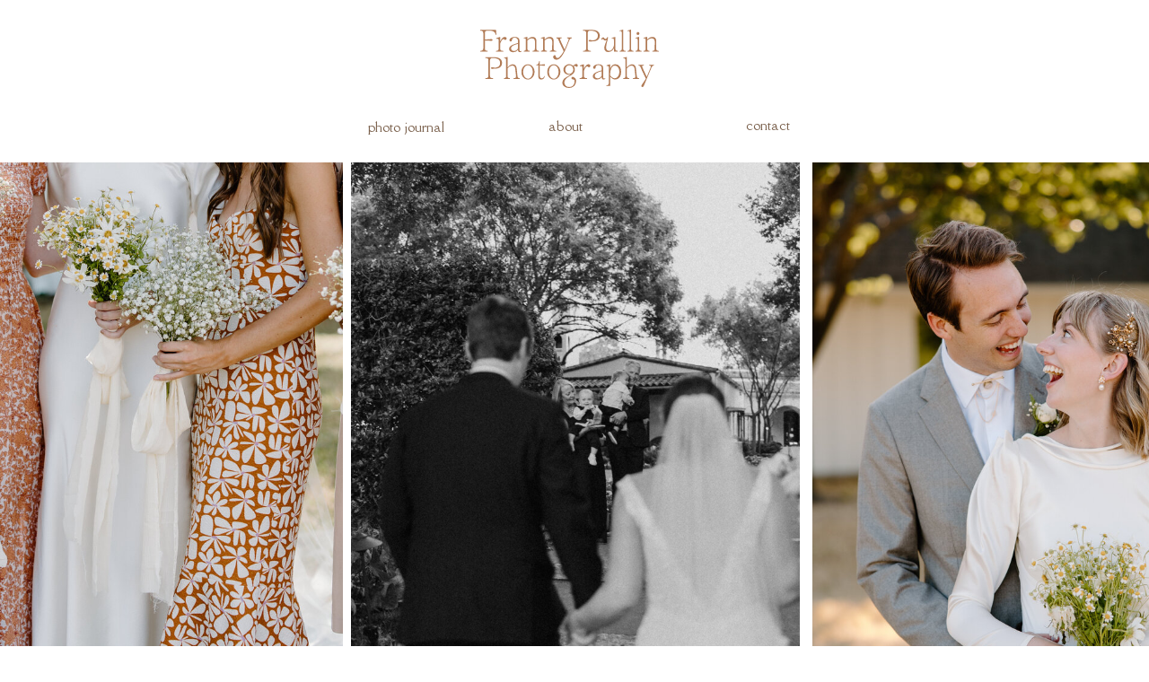

--- FILE ---
content_type: text/html; charset=UTF-8
request_url: https://frannypullinphotography.com/2022/06/22/okrafka-family-session/
body_size: 17008
content:
<!DOCTYPE html>
<html lang="en-US" class="d">
<head>
<link rel="stylesheet" type="text/css" href="//lib.showit.co/engine/2.2.6/showit.css" />
<title>okrafka family session | frannypullinphotography.com</title>
<meta name='robots' content='max-image-preview:large' />

            <script data-no-defer="1" data-ezscrex="false" data-cfasync="false" data-pagespeed-no-defer data-cookieconsent="ignore">
                var ctPublicFunctions = {"_ajax_nonce":"ad201d3262","_rest_nonce":"8ac525882d","_ajax_url":"\/wp-admin\/admin-ajax.php","_rest_url":"https:\/\/frannypullinphotography.com\/wp-json\/","data__cookies_type":"native","data__ajax_type":"admin_ajax","data__bot_detector_enabled":1,"data__frontend_data_log_enabled":1,"cookiePrefix":"","wprocket_detected":false,"host_url":"frannypullinphotography.com","text__ee_click_to_select":"Click to select the whole data","text__ee_original_email":"The complete one is","text__ee_got_it":"Got it","text__ee_blocked":"Blocked","text__ee_cannot_connect":"Cannot connect","text__ee_cannot_decode":"Can not decode email. Unknown reason","text__ee_email_decoder":"CleanTalk email decoder","text__ee_wait_for_decoding":"The magic is on the way!","text__ee_decoding_process":"Please wait a few seconds while we decode the contact data."}
            </script>
        
            <script data-no-defer="1" data-ezscrex="false" data-cfasync="false" data-pagespeed-no-defer data-cookieconsent="ignore">
                var ctPublic = {"_ajax_nonce":"ad201d3262","settings__forms__check_internal":"0","settings__forms__check_external":"0","settings__forms__force_protection":0,"settings__forms__search_test":"0","settings__data__bot_detector_enabled":1,"settings__sfw__anti_crawler":0,"blog_home":"https:\/\/frannypullinphotography.com\/","pixel__setting":"3","pixel__enabled":false,"pixel__url":"https:\/\/moderate11-v4.cleantalk.org\/pixel\/d6d9e05ca7462c7ad169a88160e39e4b.gif","data__email_check_before_post":"1","data__email_check_exist_post":1,"data__cookies_type":"native","data__key_is_ok":true,"data__visible_fields_required":true,"wl_brandname":"Anti-Spam by CleanTalk","wl_brandname_short":"CleanTalk","ct_checkjs_key":902952108,"emailEncoderPassKey":"8b4e8c3ca63f27111069434aabffddc0","bot_detector_forms_excluded":"W10=","advancedCacheExists":false,"varnishCacheExists":false,"wc_ajax_add_to_cart":false}
            </script>
        <link rel='dns-prefetch' href='//fd.cleantalk.org' />
<link rel="alternate" type="application/rss+xml" title="frannypullinphotography.com &raquo; Feed" href="https://frannypullinphotography.com/feed/" />
<link rel="alternate" type="application/rss+xml" title="frannypullinphotography.com &raquo; Comments Feed" href="https://frannypullinphotography.com/comments/feed/" />
<link rel="alternate" type="application/rss+xml" title="frannypullinphotography.com &raquo; okrafka family session Comments Feed" href="https://frannypullinphotography.com/2022/06/22/okrafka-family-session/feed/" />
<script type="text/javascript">
/* <![CDATA[ */
window._wpemojiSettings = {"baseUrl":"https:\/\/s.w.org\/images\/core\/emoji\/15.0.3\/72x72\/","ext":".png","svgUrl":"https:\/\/s.w.org\/images\/core\/emoji\/15.0.3\/svg\/","svgExt":".svg","source":{"concatemoji":"https:\/\/frannypullinphotography.com\/wp-includes\/js\/wp-emoji-release.min.js?ver=6.6.1"}};
/*! This file is auto-generated */
!function(i,n){var o,s,e;function c(e){try{var t={supportTests:e,timestamp:(new Date).valueOf()};sessionStorage.setItem(o,JSON.stringify(t))}catch(e){}}function p(e,t,n){e.clearRect(0,0,e.canvas.width,e.canvas.height),e.fillText(t,0,0);var t=new Uint32Array(e.getImageData(0,0,e.canvas.width,e.canvas.height).data),r=(e.clearRect(0,0,e.canvas.width,e.canvas.height),e.fillText(n,0,0),new Uint32Array(e.getImageData(0,0,e.canvas.width,e.canvas.height).data));return t.every(function(e,t){return e===r[t]})}function u(e,t,n){switch(t){case"flag":return n(e,"\ud83c\udff3\ufe0f\u200d\u26a7\ufe0f","\ud83c\udff3\ufe0f\u200b\u26a7\ufe0f")?!1:!n(e,"\ud83c\uddfa\ud83c\uddf3","\ud83c\uddfa\u200b\ud83c\uddf3")&&!n(e,"\ud83c\udff4\udb40\udc67\udb40\udc62\udb40\udc65\udb40\udc6e\udb40\udc67\udb40\udc7f","\ud83c\udff4\u200b\udb40\udc67\u200b\udb40\udc62\u200b\udb40\udc65\u200b\udb40\udc6e\u200b\udb40\udc67\u200b\udb40\udc7f");case"emoji":return!n(e,"\ud83d\udc26\u200d\u2b1b","\ud83d\udc26\u200b\u2b1b")}return!1}function f(e,t,n){var r="undefined"!=typeof WorkerGlobalScope&&self instanceof WorkerGlobalScope?new OffscreenCanvas(300,150):i.createElement("canvas"),a=r.getContext("2d",{willReadFrequently:!0}),o=(a.textBaseline="top",a.font="600 32px Arial",{});return e.forEach(function(e){o[e]=t(a,e,n)}),o}function t(e){var t=i.createElement("script");t.src=e,t.defer=!0,i.head.appendChild(t)}"undefined"!=typeof Promise&&(o="wpEmojiSettingsSupports",s=["flag","emoji"],n.supports={everything:!0,everythingExceptFlag:!0},e=new Promise(function(e){i.addEventListener("DOMContentLoaded",e,{once:!0})}),new Promise(function(t){var n=function(){try{var e=JSON.parse(sessionStorage.getItem(o));if("object"==typeof e&&"number"==typeof e.timestamp&&(new Date).valueOf()<e.timestamp+604800&&"object"==typeof e.supportTests)return e.supportTests}catch(e){}return null}();if(!n){if("undefined"!=typeof Worker&&"undefined"!=typeof OffscreenCanvas&&"undefined"!=typeof URL&&URL.createObjectURL&&"undefined"!=typeof Blob)try{var e="postMessage("+f.toString()+"("+[JSON.stringify(s),u.toString(),p.toString()].join(",")+"));",r=new Blob([e],{type:"text/javascript"}),a=new Worker(URL.createObjectURL(r),{name:"wpTestEmojiSupports"});return void(a.onmessage=function(e){c(n=e.data),a.terminate(),t(n)})}catch(e){}c(n=f(s,u,p))}t(n)}).then(function(e){for(var t in e)n.supports[t]=e[t],n.supports.everything=n.supports.everything&&n.supports[t],"flag"!==t&&(n.supports.everythingExceptFlag=n.supports.everythingExceptFlag&&n.supports[t]);n.supports.everythingExceptFlag=n.supports.everythingExceptFlag&&!n.supports.flag,n.DOMReady=!1,n.readyCallback=function(){n.DOMReady=!0}}).then(function(){return e}).then(function(){var e;n.supports.everything||(n.readyCallback(),(e=n.source||{}).concatemoji?t(e.concatemoji):e.wpemoji&&e.twemoji&&(t(e.twemoji),t(e.wpemoji)))}))}((window,document),window._wpemojiSettings);
/* ]]> */
</script>
<style id='wp-emoji-styles-inline-css' type='text/css'>

	img.wp-smiley, img.emoji {
		display: inline !important;
		border: none !important;
		box-shadow: none !important;
		height: 1em !important;
		width: 1em !important;
		margin: 0 0.07em !important;
		vertical-align: -0.1em !important;
		background: none !important;
		padding: 0 !important;
	}
</style>
<link rel='stylesheet' id='wp-block-library-css' href='https://frannypullinphotography.com/wp-includes/css/dist/block-library/style.min.css?ver=6.6.1' type='text/css' media='all' />
<style id='classic-theme-styles-inline-css' type='text/css'>
/*! This file is auto-generated */
.wp-block-button__link{color:#fff;background-color:#32373c;border-radius:9999px;box-shadow:none;text-decoration:none;padding:calc(.667em + 2px) calc(1.333em + 2px);font-size:1.125em}.wp-block-file__button{background:#32373c;color:#fff;text-decoration:none}
</style>
<style id='global-styles-inline-css' type='text/css'>
:root{--wp--preset--aspect-ratio--square: 1;--wp--preset--aspect-ratio--4-3: 4/3;--wp--preset--aspect-ratio--3-4: 3/4;--wp--preset--aspect-ratio--3-2: 3/2;--wp--preset--aspect-ratio--2-3: 2/3;--wp--preset--aspect-ratio--16-9: 16/9;--wp--preset--aspect-ratio--9-16: 9/16;--wp--preset--color--black: #000000;--wp--preset--color--cyan-bluish-gray: #abb8c3;--wp--preset--color--white: #ffffff;--wp--preset--color--pale-pink: #f78da7;--wp--preset--color--vivid-red: #cf2e2e;--wp--preset--color--luminous-vivid-orange: #ff6900;--wp--preset--color--luminous-vivid-amber: #fcb900;--wp--preset--color--light-green-cyan: #7bdcb5;--wp--preset--color--vivid-green-cyan: #00d084;--wp--preset--color--pale-cyan-blue: #8ed1fc;--wp--preset--color--vivid-cyan-blue: #0693e3;--wp--preset--color--vivid-purple: #9b51e0;--wp--preset--gradient--vivid-cyan-blue-to-vivid-purple: linear-gradient(135deg,rgba(6,147,227,1) 0%,rgb(155,81,224) 100%);--wp--preset--gradient--light-green-cyan-to-vivid-green-cyan: linear-gradient(135deg,rgb(122,220,180) 0%,rgb(0,208,130) 100%);--wp--preset--gradient--luminous-vivid-amber-to-luminous-vivid-orange: linear-gradient(135deg,rgba(252,185,0,1) 0%,rgba(255,105,0,1) 100%);--wp--preset--gradient--luminous-vivid-orange-to-vivid-red: linear-gradient(135deg,rgba(255,105,0,1) 0%,rgb(207,46,46) 100%);--wp--preset--gradient--very-light-gray-to-cyan-bluish-gray: linear-gradient(135deg,rgb(238,238,238) 0%,rgb(169,184,195) 100%);--wp--preset--gradient--cool-to-warm-spectrum: linear-gradient(135deg,rgb(74,234,220) 0%,rgb(151,120,209) 20%,rgb(207,42,186) 40%,rgb(238,44,130) 60%,rgb(251,105,98) 80%,rgb(254,248,76) 100%);--wp--preset--gradient--blush-light-purple: linear-gradient(135deg,rgb(255,206,236) 0%,rgb(152,150,240) 100%);--wp--preset--gradient--blush-bordeaux: linear-gradient(135deg,rgb(254,205,165) 0%,rgb(254,45,45) 50%,rgb(107,0,62) 100%);--wp--preset--gradient--luminous-dusk: linear-gradient(135deg,rgb(255,203,112) 0%,rgb(199,81,192) 50%,rgb(65,88,208) 100%);--wp--preset--gradient--pale-ocean: linear-gradient(135deg,rgb(255,245,203) 0%,rgb(182,227,212) 50%,rgb(51,167,181) 100%);--wp--preset--gradient--electric-grass: linear-gradient(135deg,rgb(202,248,128) 0%,rgb(113,206,126) 100%);--wp--preset--gradient--midnight: linear-gradient(135deg,rgb(2,3,129) 0%,rgb(40,116,252) 100%);--wp--preset--font-size--small: 13px;--wp--preset--font-size--medium: 20px;--wp--preset--font-size--large: 36px;--wp--preset--font-size--x-large: 42px;--wp--preset--spacing--20: 0.44rem;--wp--preset--spacing--30: 0.67rem;--wp--preset--spacing--40: 1rem;--wp--preset--spacing--50: 1.5rem;--wp--preset--spacing--60: 2.25rem;--wp--preset--spacing--70: 3.38rem;--wp--preset--spacing--80: 5.06rem;--wp--preset--shadow--natural: 6px 6px 9px rgba(0, 0, 0, 0.2);--wp--preset--shadow--deep: 12px 12px 50px rgba(0, 0, 0, 0.4);--wp--preset--shadow--sharp: 6px 6px 0px rgba(0, 0, 0, 0.2);--wp--preset--shadow--outlined: 6px 6px 0px -3px rgba(255, 255, 255, 1), 6px 6px rgba(0, 0, 0, 1);--wp--preset--shadow--crisp: 6px 6px 0px rgba(0, 0, 0, 1);}:where(.is-layout-flex){gap: 0.5em;}:where(.is-layout-grid){gap: 0.5em;}body .is-layout-flex{display: flex;}.is-layout-flex{flex-wrap: wrap;align-items: center;}.is-layout-flex > :is(*, div){margin: 0;}body .is-layout-grid{display: grid;}.is-layout-grid > :is(*, div){margin: 0;}:where(.wp-block-columns.is-layout-flex){gap: 2em;}:where(.wp-block-columns.is-layout-grid){gap: 2em;}:where(.wp-block-post-template.is-layout-flex){gap: 1.25em;}:where(.wp-block-post-template.is-layout-grid){gap: 1.25em;}.has-black-color{color: var(--wp--preset--color--black) !important;}.has-cyan-bluish-gray-color{color: var(--wp--preset--color--cyan-bluish-gray) !important;}.has-white-color{color: var(--wp--preset--color--white) !important;}.has-pale-pink-color{color: var(--wp--preset--color--pale-pink) !important;}.has-vivid-red-color{color: var(--wp--preset--color--vivid-red) !important;}.has-luminous-vivid-orange-color{color: var(--wp--preset--color--luminous-vivid-orange) !important;}.has-luminous-vivid-amber-color{color: var(--wp--preset--color--luminous-vivid-amber) !important;}.has-light-green-cyan-color{color: var(--wp--preset--color--light-green-cyan) !important;}.has-vivid-green-cyan-color{color: var(--wp--preset--color--vivid-green-cyan) !important;}.has-pale-cyan-blue-color{color: var(--wp--preset--color--pale-cyan-blue) !important;}.has-vivid-cyan-blue-color{color: var(--wp--preset--color--vivid-cyan-blue) !important;}.has-vivid-purple-color{color: var(--wp--preset--color--vivid-purple) !important;}.has-black-background-color{background-color: var(--wp--preset--color--black) !important;}.has-cyan-bluish-gray-background-color{background-color: var(--wp--preset--color--cyan-bluish-gray) !important;}.has-white-background-color{background-color: var(--wp--preset--color--white) !important;}.has-pale-pink-background-color{background-color: var(--wp--preset--color--pale-pink) !important;}.has-vivid-red-background-color{background-color: var(--wp--preset--color--vivid-red) !important;}.has-luminous-vivid-orange-background-color{background-color: var(--wp--preset--color--luminous-vivid-orange) !important;}.has-luminous-vivid-amber-background-color{background-color: var(--wp--preset--color--luminous-vivid-amber) !important;}.has-light-green-cyan-background-color{background-color: var(--wp--preset--color--light-green-cyan) !important;}.has-vivid-green-cyan-background-color{background-color: var(--wp--preset--color--vivid-green-cyan) !important;}.has-pale-cyan-blue-background-color{background-color: var(--wp--preset--color--pale-cyan-blue) !important;}.has-vivid-cyan-blue-background-color{background-color: var(--wp--preset--color--vivid-cyan-blue) !important;}.has-vivid-purple-background-color{background-color: var(--wp--preset--color--vivid-purple) !important;}.has-black-border-color{border-color: var(--wp--preset--color--black) !important;}.has-cyan-bluish-gray-border-color{border-color: var(--wp--preset--color--cyan-bluish-gray) !important;}.has-white-border-color{border-color: var(--wp--preset--color--white) !important;}.has-pale-pink-border-color{border-color: var(--wp--preset--color--pale-pink) !important;}.has-vivid-red-border-color{border-color: var(--wp--preset--color--vivid-red) !important;}.has-luminous-vivid-orange-border-color{border-color: var(--wp--preset--color--luminous-vivid-orange) !important;}.has-luminous-vivid-amber-border-color{border-color: var(--wp--preset--color--luminous-vivid-amber) !important;}.has-light-green-cyan-border-color{border-color: var(--wp--preset--color--light-green-cyan) !important;}.has-vivid-green-cyan-border-color{border-color: var(--wp--preset--color--vivid-green-cyan) !important;}.has-pale-cyan-blue-border-color{border-color: var(--wp--preset--color--pale-cyan-blue) !important;}.has-vivid-cyan-blue-border-color{border-color: var(--wp--preset--color--vivid-cyan-blue) !important;}.has-vivid-purple-border-color{border-color: var(--wp--preset--color--vivid-purple) !important;}.has-vivid-cyan-blue-to-vivid-purple-gradient-background{background: var(--wp--preset--gradient--vivid-cyan-blue-to-vivid-purple) !important;}.has-light-green-cyan-to-vivid-green-cyan-gradient-background{background: var(--wp--preset--gradient--light-green-cyan-to-vivid-green-cyan) !important;}.has-luminous-vivid-amber-to-luminous-vivid-orange-gradient-background{background: var(--wp--preset--gradient--luminous-vivid-amber-to-luminous-vivid-orange) !important;}.has-luminous-vivid-orange-to-vivid-red-gradient-background{background: var(--wp--preset--gradient--luminous-vivid-orange-to-vivid-red) !important;}.has-very-light-gray-to-cyan-bluish-gray-gradient-background{background: var(--wp--preset--gradient--very-light-gray-to-cyan-bluish-gray) !important;}.has-cool-to-warm-spectrum-gradient-background{background: var(--wp--preset--gradient--cool-to-warm-spectrum) !important;}.has-blush-light-purple-gradient-background{background: var(--wp--preset--gradient--blush-light-purple) !important;}.has-blush-bordeaux-gradient-background{background: var(--wp--preset--gradient--blush-bordeaux) !important;}.has-luminous-dusk-gradient-background{background: var(--wp--preset--gradient--luminous-dusk) !important;}.has-pale-ocean-gradient-background{background: var(--wp--preset--gradient--pale-ocean) !important;}.has-electric-grass-gradient-background{background: var(--wp--preset--gradient--electric-grass) !important;}.has-midnight-gradient-background{background: var(--wp--preset--gradient--midnight) !important;}.has-small-font-size{font-size: var(--wp--preset--font-size--small) !important;}.has-medium-font-size{font-size: var(--wp--preset--font-size--medium) !important;}.has-large-font-size{font-size: var(--wp--preset--font-size--large) !important;}.has-x-large-font-size{font-size: var(--wp--preset--font-size--x-large) !important;}
:where(.wp-block-post-template.is-layout-flex){gap: 1.25em;}:where(.wp-block-post-template.is-layout-grid){gap: 1.25em;}
:where(.wp-block-columns.is-layout-flex){gap: 2em;}:where(.wp-block-columns.is-layout-grid){gap: 2em;}
:root :where(.wp-block-pullquote){font-size: 1.5em;line-height: 1.6;}
</style>
<link rel='stylesheet' id='cleantalk-public-css-css' href='https://frannypullinphotography.com/wp-content/plugins/cleantalk-spam-protect/css/cleantalk-public.min.css?ver=6.67_1762376825' type='text/css' media='all' />
<link rel='stylesheet' id='cleantalk-email-decoder-css-css' href='https://frannypullinphotography.com/wp-content/plugins/cleantalk-spam-protect/css/cleantalk-email-decoder.min.css?ver=6.67_1762376825' type='text/css' media='all' />
<script type="text/javascript" src="https://frannypullinphotography.com/wp-content/plugins/cleantalk-spam-protect/js/apbct-public-bundle.min.js?ver=6.67_1762376825" id="apbct-public-bundle.min-js-js"></script>
<script type="text/javascript" src="https://fd.cleantalk.org/ct-bot-detector-wrapper.js?ver=6.67" id="ct_bot_detector-js" defer="defer" data-wp-strategy="defer"></script>
<script type="text/javascript" src="https://frannypullinphotography.com/wp-includes/js/jquery/jquery.min.js?ver=3.7.1" id="jquery-core-js"></script>
<script type="text/javascript" src="https://frannypullinphotography.com/wp-includes/js/jquery/jquery-migrate.min.js?ver=3.4.1" id="jquery-migrate-js"></script>
<script type="text/javascript" src="https://frannypullinphotography.com/wp-content/plugins/showit/public/js/showit.js?ver=1762364770" id="si-script-js"></script>
<link rel="https://api.w.org/" href="https://frannypullinphotography.com/wp-json/" /><link rel="alternate" title="JSON" type="application/json" href="https://frannypullinphotography.com/wp-json/wp/v2/posts/1317" /><link rel="EditURI" type="application/rsd+xml" title="RSD" href="https://frannypullinphotography.com/xmlrpc.php?rsd" />
<link rel="canonical" href="https://frannypullinphotography.com/2022/06/22/okrafka-family-session/" />
<link rel='shortlink' href='https://frannypullinphotography.com/?p=1317' />
<link rel="alternate" title="oEmbed (JSON)" type="application/json+oembed" href="https://frannypullinphotography.com/wp-json/oembed/1.0/embed?url=https%3A%2F%2Ffrannypullinphotography.com%2F2022%2F06%2F22%2Fokrafka-family-session%2F" />
<link rel="alternate" title="oEmbed (XML)" type="text/xml+oembed" href="https://frannypullinphotography.com/wp-json/oembed/1.0/embed?url=https%3A%2F%2Ffrannypullinphotography.com%2F2022%2F06%2F22%2Fokrafka-family-session%2F&#038;format=xml" />

<meta charset="UTF-8" />
<meta name="viewport" content="width=device-width, initial-scale=1" />
<link rel="icon" type="image/png" href="//static.showit.co/200/y5fAkTwTTGaxnS9VIlYI7Q/173244/monstra_line.png" />
<link rel="preconnect" href="https://static.showit.co" />


<link rel="preconnect" href="https://fonts.googleapis.com">
<link rel="preconnect" href="https://fonts.gstatic.com" crossorigin>
<link href="https://fonts.googleapis.com/css?family=Della+Respira:regular|Montserrat:500" rel="stylesheet" type="text/css"/>
<style>
@font-face{font-family:Furlong;src:url('//static.showit.co/file/uEwXEF46TC-s_1XhJTz5vQ/173244/furlongvintageregular.woff');}
</style>
<script id="init_data" type="application/json">
{"mobile":{"w":320},"desktop":{"w":1200,"defaultTrIn":{"type":"fade"},"defaultTrOut":{"type":"fade"},"bgFillType":"color","bgColor":"#000000:0"},"sid":"h9o0dccjqtazwgdzgmvhjw","break":768,"assetURL":"//static.showit.co","contactFormId":"173244/304842","cfAction":"aHR0cHM6Ly9jbGllbnRzZXJ2aWNlLnNob3dpdC5jby9jb250YWN0Zm9ybQ==","sgAction":"aHR0cHM6Ly9jbGllbnRzZXJ2aWNlLnNob3dpdC5jby9zb2NpYWxncmlk","blockData":[{"slug":"header","visible":"a","states":[],"d":{"h":181,"w":1200,"locking":{"scrollOffset":1},"bgFillType":"color","bgColor":"colors-7","bgMediaType":"none"},"m":{"h":231,"w":320,"locking":{"scrollOffset":1},"bgFillType":"color","bgColor":"colors-7","bgMediaType":"none"}},{"slug":"blog-photos","visible":"a","states":[],"d":{"h":650,"w":1200,"bgFillType":"color","bgColor":"#FFFFFF","bgMediaType":"none"},"m":{"h":142,"w":320,"bgFillType":"color","bgColor":"#FFFFFF","bgMediaType":"none"}},{"slug":"title","visible":"a","states":[],"d":{"h":160,"w":1200,"nature":"dH","bgFillType":"color","bgColor":"colors-7","bgMediaType":"none"},"m":{"h":160,"w":320,"nature":"dH","bgFillType":"color","bgColor":"colors-7","bgMediaType":"none"}},{"slug":"category","visible":"a","states":[],"d":{"h":75,"w":1200,"nature":"dH","bgFillType":"color","bgColor":"colors-7","bgMediaType":"none"},"m":{"h":75,"w":320,"nature":"dH","bgFillType":"color","bgColor":"colors-7","bgMediaType":"none"}},{"slug":"content","visible":"a","states":[],"d":{"h":375,"w":1200,"nature":"dH","bgFillType":"color","bgColor":"#FFFFFF","bgMediaType":"none"},"m":{"h":587,"w":320,"nature":"dH","bgFillType":"color","bgColor":"#FFFFFF","bgMediaType":"none"}},{"slug":"comments","visible":"a","states":[],"d":{"h":160,"w":1200,"nature":"dH","bgFillType":"color","bgColor":"#FFFFFF","bgMediaType":"none"},"m":{"h":110,"w":320,"nature":"dH","bgFillType":"color","bgColor":"#FFFFFF","bgMediaType":"none"}},{"slug":"comments-form","visible":"a","states":[],"d":{"h":97,"w":1200,"nature":"dH","bgFillType":"color","bgColor":"#FFFFFF","bgMediaType":"none"},"m":{"h":79,"w":320,"nature":"dH","bgFillType":"color","bgColor":"#FFFFFF","bgMediaType":"none"}},{"slug":"pagination","visible":"a","states":[],"d":{"h":150,"w":1200,"nature":"dH","bgFillType":"color","bgColor":"#FFFFFF","bgMediaType":"none"},"m":{"h":135,"w":320,"nature":"dH","bgFillType":"color","bgColor":"#FFFFFF","bgMediaType":"none"}},{"slug":"footer","visible":"a","states":[],"d":{"h":450,"w":1200,"bgFillType":"color","bgColor":"colors-7","bgMediaType":"none"},"m":{"h":878,"w":320,"bgFillType":"color","bgColor":"colors-7","bgMediaType":"none"}},{"slug":"mobile-nav","visible":"m","states":[],"d":{"h":200,"w":1200,"bgFillType":"color","bgColor":"colors-7","bgMediaType":"none"},"m":{"h":600,"w":320,"locking":{"side":"t"},"nature":"wH","trIn":{"type":"slide","direction":"Down"},"trOut":{"type":"slide","direction":"Up"},"bgFillType":"color","bgColor":"colors-7","bgMediaType":"none","tr":{"in":{"cl":"slideInDown","d":"0.5","dl":"0"},"out":{"cl":"slideOutUp","d":"0.5","dl":"0"}}}}],"elementData":[{"type":"icon","visible":"m","id":"header_0","blockId":"header","m":{"x":279,"y":97,"w":25,"h":25,"a":0},"d":{"x":1161,"y":37,"w":35,"h":35,"a":0},"pc":[{"type":"show","block":"mobile-nav"}]},{"type":"text","visible":"d","id":"header_1","blockId":"header","m":{"x":103,"y":20,"w":113.39999999999999,"h":21,"a":0},"d":{"x":791,"y":126,"w":78,"h":23,"a":0}},{"type":"text","visible":"d","id":"header_4","blockId":"header","m":{"x":103,"y":20,"w":113.39999999999999,"h":21,"a":0},"d":{"x":571,"y":127,"w":57,"h":23,"a":0}},{"type":"simple","visible":"d","id":"header_6","blockId":"header","m":{"x":-40,"y":0,"w":400,"h":31,"a":0},"d":{"x":1,"y":0,"w":1200,"h":30,"a":0,"lockH":"s"}},{"type":"svg","visible":"a","id":"header_7","blockId":"header","m":{"x":34,"y":79,"w":224,"h":73,"a":0},"d":{"x":453,"y":33,"w":283,"h":65,"a":0,"lockH":"s"},"c":{"key":"fub-iPc0S1mBoCm7sf7QXw/173244/franny_pullin_dancefloor_2.svg","aspect_ratio":3.06542}},{"type":"simple","visible":"d","id":"header_8","blockId":"header","m":{"x":-117,"y":27,"w":224,"h":74,"a":0},"d":{"x":268,"y":98,"w":83,"h":26,"a":0}},{"type":"simple","visible":"d","id":"header_9","blockId":"header","m":{"x":-60,"y":124,"w":224,"h":74,"a":0},"d":{"x":1125,"y":-38,"w":60,"h":24,"a":0}},{"type":"simple","visible":"a","id":"header_11","blockId":"header","m":{"x":29,"y":79,"w":224,"h":74,"a":0},"d":{"x":366,"y":122,"w":97,"h":38,"a":0}},{"type":"simple","visible":"d","id":"header_12","blockId":"header","m":{"x":48,"y":16,"w":224,"h":73.5,"a":0},"d":{"x":775,"y":122,"w":110,"h":38,"a":0}},{"type":"text","visible":"d","id":"header_13","blockId":"header","m":{"x":103,"y":20,"w":113.39999999999999,"h":21,"a":0},"d":{"x":370,"y":128,"w":88,"h":23,"a":0}},{"type":"simple","visible":"d","id":"header_14","blockId":"header","m":{"x":-507,"y":55,"w":224,"h":74,"a":0},"d":{"x":533,"y":111,"w":123,"h":60,"a":0}},{"type":"graphic","visible":"a","id":"blog-photos_0","blockId":"blog-photos","m":{"x":221,"y":-1,"w":106,"h":144,"a":0},"d":{"x":865,"y":0,"w":500,"h":650,"a":0,"lockH":"rs"},"c":{"key":"Q3RqTSmjSuOKmX5bE9UAxQ/173244/t_h-5521.jpg","aspect_ratio":0.6666}},{"type":"graphic","visible":"a","id":"blog-photos_1","blockId":"blog-photos","m":{"x":108,"y":-1,"w":106,"h":144,"a":0},"d":{"x":351,"y":0,"w":500,"h":650,"a":0},"c":{"key":"yIDrxac2SGeoC2YL7UF8Gw/173244/m_k-8678.jpg","aspect_ratio":0.66667}},{"type":"graphic","visible":"a","id":"blog-photos_2","blockId":"blog-photos","m":{"x":-6,"y":-1,"w":106,"h":144,"a":0},"d":{"x":-158,"y":0,"w":500,"h":650,"a":0,"lockH":"ls"},"c":{"key":"GTzGszA8RbeczBwWDR4pxw/173244/t_h-7123.jpg","aspect_ratio":0.66667}},{"type":"text","visible":"a","id":"title_0","blockId":"title","m":{"x":35,"y":90,"w":250,"h":65,"a":0},"d":{"x":100,"y":102,"w":1000,"h":40,"a":0,"trIn":{"cl":"fadeIn","d":"0.5","dl":"0"}}},{"type":"simple","visible":"a","id":"title_1","blockId":"title","m":{"x":160,"y":0,"w":1,"h":62,"a":0},"d":{"x":600,"y":-1,"w":1,"h":74,"a":0,"trIn":{"cl":"fadeIn","d":"0.5","dl":"0"}}},{"type":"simple","visible":"a","id":"category_0","blockId":"category","m":{"x":85,"y":55,"w":150,"h":1,"a":0},"d":{"x":499,"y":69,"w":200,"h":1,"a":0,"trIn":{"cl":"fadeIn","d":"0.5","dl":"0"}}},{"type":"text","visible":"a","id":"category_1","blockId":"category","m":{"x":35,"y":2,"w":250,"h":22,"a":0},"d":{"x":338,"y":4,"w":524,"h":40,"a":0,"trIn":{"cl":"fadeIn","d":"0.5","dl":"0"}}},{"type":"text","visible":"a","id":"content_0","blockId":"content","m":{"x":35,"y":25,"w":250,"h":513,"a":0},"d":{"x":200,"y":50,"w":800,"h":278,"a":0,"trIn":{"cl":"fadeIn","d":"0.5","dl":"0"}}},{"type":"text","visible":"a","id":"comments_0","blockId":"comments","m":{"x":25,"y":72,"w":270,"h":26.004,"a":0},"d":{"x":200,"y":91,"w":800,"h":33,"a":0,"trIn":{"cl":"fadeIn","d":"0.5","dl":"0"}}},{"type":"text","visible":"a","id":"comments_1","blockId":"comments","m":{"x":28,"y":38,"w":265.003,"h":17.003,"a":0},"d":{"x":432,"y":49,"w":336,"h":24,"a":0,"trIn":{"cl":"fadeIn","d":"0.5","dl":"0"}}},{"type":"simple","visible":"a","id":"comments_2","blockId":"comments","m":{"x":48,"y":12,"w":225,"h":1,"a":0},"d":{"x":425,"y":19,"w":350,"h":1,"a":0,"trIn":{"cl":"fadeIn","d":"0.5","dl":"0"}}},{"type":"text","visible":"a","id":"comments-form_0","blockId":"comments-form","m":{"x":25,"y":19,"w":270,"h":57.014,"a":0},"d":{"x":200,"y":11,"w":800,"h":78,"a":0,"trIn":{"cl":"fadeIn","d":"0.5","dl":"0"}}},{"type":"text","visible":"a","id":"pagination_0","blockId":"pagination","m":{"x":173,"y":24,"w":130,"h":67,"a":0},"d":{"x":619,"y":33,"w":506,"h":29,"a":0,"trIn":{"cl":"fadeIn","d":"0.5","dl":"0"}}},{"type":"text","visible":"a","id":"pagination_1","blockId":"pagination","m":{"x":17,"y":24,"w":130,"h":67,"a":0},"d":{"x":76,"y":33,"w":506,"h":29.022,"a":0,"trIn":{"cl":"fadeIn","d":"0.5","dl":"0"}}},{"type":"text","visible":"a","id":"footer_0","blockId":"footer","m":{"x":23,"y":851,"w":275,"h":26,"a":0},"d":{"x":322,"y":404,"w":494,"h":36,"a":0}},{"type":"simple","visible":"a","id":"footer_1","blockId":"footer","m":{"x":-15,"y":834,"w":350,"h":1,"a":0},"d":{"x":50,"y":394,"w":1100,"h":1,"a":0}},{"type":"social","visible":"a","id":"footer_2","blockId":"footer","m":{"x":7,"y":703,"w":307,"h":100,"a":0},"d":{"x":50,"y":173,"w":1104,"h":184,"a":0}},{"type":"text","visible":"a","id":"footer_3","blockId":"footer","m":{"x":106,"y":669,"w":255,"h":57,"a":0},"d":{"x":821,"y":142,"w":388,"h":49,"a":0}},{"type":"simple","visible":"a","id":"footer_4","blockId":"footer","m":{"x":-15,"y":666,"w":350,"h":1,"a":0},"d":{"x":50,"y":134,"w":1100,"h":1,"a":0}},{"type":"icon","visible":"a","id":"footer_5","blockId":"footer","m":{"x":212,"y":623,"w":15,"h":15,"a":0},"d":{"x":1129,"y":94,"w":15,"h":15,"a":0}},{"type":"text","visible":"a","id":"footer_6","blockId":"footer","m":{"x":94,"y":623,"w":106,"h":21,"a":0},"d":{"x":1028,"y":93,"w":89,"h":21,"a":0}},{"type":"simple","visible":"a","id":"footer_7","blockId":"footer","m":{"x":-15,"y":594,"w":350,"h":1,"a":0},"d":{"x":999,"y":67,"w":1,"h":68,"a":0}},{"type":"text","visible":"a","id":"footer_8","blockId":"footer","m":{"x":136,"y":547,"w":50,"h":21,"a":0},"d":{"x":920,"y":93,"w":40,"h":21,"a":0}},{"type":"icon","visible":"a","id":"footer_9","blockId":"footer","m":{"x":100,"y":547,"w":15,"h":15,"a":0},"d":{"x":892,"y":93,"w":15,"h":15,"a":0}},{"type":"text","visible":"a","id":"footer_10","blockId":"footer","m":{"x":136,"y":510,"w":84,"h":21,"a":0},"d":{"x":772,"y":93,"w":73,"h":21,"a":0}},{"type":"icon","visible":"a","id":"footer_11","blockId":"footer","m":{"x":100,"y":510,"w":15,"h":15,"a":0},"d":{"x":744,"y":93,"w":15,"h":15,"a":0}},{"type":"text","visible":"a","id":"footer_12","blockId":"footer","m":{"x":136,"y":474,"w":80,"h":21,"a":0},"d":{"x":633,"y":93,"w":69,"h":21,"a":0}},{"type":"icon","visible":"a","id":"footer_13","blockId":"footer","m":{"x":100,"y":473,"w":15,"h":15,"a":0},"d":{"x":606,"y":93,"w":15,"h":15,"a":0}},{"type":"text","visible":"a","id":"footer_14","blockId":"footer","m":{"x":136,"y":437,"w":85,"h":21,"a":0},"d":{"x":485,"y":93,"w":75,"h":21,"a":0}},{"type":"icon","visible":"a","id":"footer_15","blockId":"footer","m":{"x":100,"y":437,"w":15,"h":15,"a":0},"d":{"x":455,"y":93,"w":15,"h":15,"a":0}},{"type":"simple","visible":"a","id":"footer_16","blockId":"footer","m":{"x":-15,"y":400,"w":350,"h":1,"a":0},"d":{"x":242,"y":66,"w":908,"h":1,"a":0}},{"type":"text","visible":"a","id":"footer_17","blockId":"footer","m":{"x":92,"y":328,"w":137,"h":21,"a":0},"d":{"x":1037,"y":27,"w":72,"h":21,"a":0}},{"type":"text","visible":"a","id":"footer_19","blockId":"footer","m":{"x":92,"y":273,"w":137,"h":21,"a":0},"d":{"x":857,"y":27,"w":85,"h":21,"a":0}},{"type":"text","visible":"a","id":"footer_21","blockId":"footer","m":{"x":117,"y":224,"w":88,"h":21,"a":0},"d":{"x":693,"y":25,"w":51,"h":21,"a":0}},{"type":"text","visible":"a","id":"footer_22","blockId":"footer","m":{"x":119,"y":171,"w":84,"h":21,"a":0},"d":{"x":544,"y":27,"w":43,"h":21,"a":0}},{"type":"simple","visible":"a","id":"footer_23","blockId":"footer","m":{"x":-15,"y":129,"w":350,"h":1,"a":0},"d":{"x":241,"y":0,"w":1,"h":134,"a":0}},{"type":"graphic","visible":"a","id":"footer_24","blockId":"footer","m":{"x":127,"y":14,"w":64,"h":101,"a":0},"d":{"x":106,"y":25,"w":53,"h":84,"a":0},"c":{"key":"1cI58JIgQ9mMBK1E2-PMaQ/173244/fp_dancefloor.png","aspect_ratio":0.64138}},{"type":"text","visible":"a","id":"mobile-nav_0","blockId":"mobile-nav","m":{"x":91,"y":391,"w":137,"h":21,"a":0},"d":{"x":1066,"y":27,"w":85,"h":21,"a":0},"pc":[{"type":"hide","block":"mobile-nav"}]},{"type":"text","visible":"a","id":"mobile-nav_4","blockId":"mobile-nav","m":{"x":76,"y":222,"w":168,"h":21,"a":0},"d":{"x":625,"y":27,"w":69,"h":21,"a":0},"pc":[{"type":"hide","block":"mobile-nav"}]},{"type":"text","visible":"a","id":"mobile-nav_5","blockId":"mobile-nav","m":{"x":82,"y":151,"w":155,"h":21,"a":0},"d":{"x":535,"y":27,"w":58,"h":21,"a":0},"pc":[{"type":"hide","block":"mobile-nav"}]},{"type":"icon","visible":"m","id":"mobile-nav_6","blockId":"mobile-nav","m":{"x":290,"y":57,"w":20,"h":20,"a":0},"d":{"x":1161,"y":37,"w":35,"h":35,"a":0},"pc":[{"type":"hide","block":"mobile-nav"}]},{"type":"text","visible":"a","id":"mobile-nav_7","blockId":"mobile-nav","m":{"x":85,"y":55,"w":155,"h":45,"a":0},"d":{"x":487,"y":66,"w":231,"h":55,"a":0},"pc":[{"type":"hide","block":"mobile-nav"}]},{"type":"simple","visible":"a","id":"mobile-nav_8","blockId":"mobile-nav","m":{"x":-40,"y":0,"w":400,"h":31,"a":0,"lockV":"t"},"d":{"x":0,"y":0,"w":1200,"h":36,"a":0,"lockH":"s"}},{"type":"icon","visible":"a","id":"mobile-nav_9","blockId":"mobile-nav","m":{"x":101,"y":9,"w":13,"h":13,"a":0,"lockV":"t"},"d":{"x":110,"y":11,"w":14,"h":14,"a":0,"lockH":"l"}},{"type":"icon","visible":"a","id":"mobile-nav_10","blockId":"mobile-nav","m":{"x":72,"y":9,"w":13,"h":13,"a":0,"lockV":"t"},"d":{"x":80,"y":11,"w":14,"h":14,"a":0,"lockH":"l"}},{"type":"icon","visible":"a","id":"mobile-nav_11","blockId":"mobile-nav","m":{"x":44,"y":9,"w":13,"h":13,"a":0,"lockV":"t"},"d":{"x":50,"y":11,"w":14,"h":14,"a":0,"lockH":"l"}},{"type":"icon","visible":"a","id":"mobile-nav_12","blockId":"mobile-nav","m":{"x":15,"y":9,"w":13,"h":13,"a":0,"lockV":"t"},"d":{"x":20,"y":11,"w":14,"h":14,"a":0,"lockH":"l"}},{"type":"text","visible":"a","id":"mobile-nav_13","blockId":"mobile-nav","m":{"x":61,"y":300,"w":198,"h":21,"a":0},"d":{"x":845,"y":27,"w":95,"h":21,"a":0},"pc":[{"type":"hide","block":"mobile-nav"}]}]}
</script>
<link
rel="stylesheet"
type="text/css"
href="https://cdnjs.cloudflare.com/ajax/libs/animate.css/3.4.0/animate.min.css"
/>


<script src="//lib.showit.co/engine/2.2.6/showit-lib.min.js"></script>
<script src="//lib.showit.co/engine/2.2.6/showit.min.js"></script>
<script>

function initPage(){

}
</script>

<style id="si-page-css">
html.m {background-color:rgba(0,0,0,0);}
html.d {background-color:rgba(0,0,0,0);}
.d .st-d-title,.d .se-wpt h1 {color:rgba(122,96,76,1);text-transform:lowercase;line-height:1.2;letter-spacing:0.1em;font-size:50px;text-align:left;font-family:'Della Respira';font-weight:400;font-style:normal;}
.d .se-wpt h1 {margin-bottom:30px;}
.d .st-d-title.se-rc a {color:rgba(122,96,76,1);text-decoration:none;}
.d .st-d-title.se-rc a:hover {text-decoration:none;color:rgba(122,96,76,1);opacity:0.8;}
.m .st-m-title,.m .se-wpt h1 {color:rgba(122,96,76,1);text-transform:lowercase;line-height:1.2;letter-spacing:0.1em;font-size:32px;text-align:left;font-family:'Della Respira';font-weight:400;font-style:normal;}
.m .se-wpt h1 {margin-bottom:20px;}
.m .st-m-title.se-rc a {color:rgba(122,96,76,1);text-decoration:none;}
.m .st-m-title.se-rc a:hover {text-decoration:none;color:rgba(122,96,76,1);opacity:0.8;}
.d .st-d-heading,.d .se-wpt h2 {color:rgba(122,96,76,1);text-transform:uppercase;line-height:1.2;letter-spacing:0.1em;font-size:50px;text-align:center;font-family:'Furlong';font-weight:400;font-style:normal;}
.d .se-wpt h2 {margin-bottom:24px;}
.d .st-d-heading.se-rc a {color:rgba(122,96,76,1);text-decoration:none;}
.d .st-d-heading.se-rc a:hover {text-decoration:none;color:rgba(122,96,76,1);opacity:0.8;}
.m .st-m-heading,.m .se-wpt h2 {color:rgba(122,96,76,1);text-transform:uppercase;line-height:1.2;letter-spacing:0.1em;font-size:32px;text-align:center;font-family:'Furlong';font-weight:400;font-style:normal;}
.m .se-wpt h2 {margin-bottom:20px;}
.m .st-m-heading.se-rc a {color:rgba(122,96,76,1);text-decoration:none;}
.m .st-m-heading.se-rc a:hover {text-decoration:none;color:rgba(122,96,76,1);opacity:0.8;}
.d .st-d-subheading,.d .se-wpt h3 {color:rgba(74,81,74,1);text-transform:lowercase;line-height:1.8;letter-spacing:0.2em;font-size:12px;text-align:center;font-family:'Della Respira';font-weight:400;font-style:normal;}
.d .se-wpt h3 {margin-bottom:18px;}
.d .st-d-subheading.se-rc a {color:rgba(74,81,74,1);text-decoration:none;}
.d .st-d-subheading.se-rc a:hover {text-decoration:none;color:rgba(74,81,74,1);opacity:0.8;}
.m .st-m-subheading,.m .se-wpt h3 {color:rgba(74,81,74,1);text-transform:lowercase;line-height:1.6;letter-spacing:0.2em;font-size:10px;text-align:center;font-family:'Della Respira';font-weight:400;font-style:normal;}
.m .se-wpt h3 {margin-bottom:18px;}
.m .st-m-subheading.se-rc a {color:rgba(74,81,74,1);text-decoration:none;}
.m .st-m-subheading.se-rc a:hover {text-decoration:none;color:rgba(74,81,74,1);opacity:0.8;}
.d .st-d-paragraph {color:rgba(122,96,76,1);line-height:1.8;letter-spacing:0em;font-size:15px;text-align:left;font-family:'Montserrat';font-weight:500;font-style:normal;}
.d .se-wpt p {margin-bottom:16px;}
.d .st-d-paragraph.se-rc a {color:rgba(122,96,76,1);text-decoration:none;}
.d .st-d-paragraph.se-rc a:hover {text-decoration:none;color:rgba(122,96,76,1);opacity:0.8;}
.m .st-m-paragraph {color:rgba(122,96,76,1);line-height:1.4;letter-spacing:0em;font-size:13px;text-align:center;font-family:'Montserrat';font-weight:500;font-style:normal;}
.m .se-wpt p {margin-bottom:16px;}
.m .st-m-paragraph.se-rc a {color:rgba(122,96,76,1);text-decoration:none;}
.m .st-m-paragraph.se-rc a:hover {text-decoration:none;color:rgba(122,96,76,1);opacity:0.8;}
.sib-header {z-index:5;}
.m .sib-header {height:231px;}
.d .sib-header {height:181px;}
.m .sib-header .ss-bg {background-color:rgba(255,255,255,1);}
.d .sib-header .ss-bg {background-color:rgba(255,255,255,1);}
.d .sie-header_0 {left:1161px;top:37px;width:35px;height:35px;display:none;}
.m .sie-header_0 {left:279px;top:97px;width:25px;height:25px;}
.d .sie-header_0 svg {fill:rgba(166,128,99,1);}
.m .sie-header_0 svg {fill:rgba(74,81,74,1);}
.d .sie-header_1 {left:791px;top:126px;width:78px;height:23px;}
.m .sie-header_1 {left:103px;top:20px;width:113.39999999999999px;height:21px;display:none;}
.d .sie-header_1-text {color:rgba(122,96,76,1);text-transform:lowercase;font-family:'Della Respira';font-weight:400;font-style:normal;}
.d .sie-header_4 {left:571px;top:127px;width:57px;height:23px;}
.m .sie-header_4 {left:103px;top:20px;width:113.39999999999999px;height:21px;display:none;}
.d .sie-header_4-text {color:rgba(122,96,76,1);text-transform:lowercase;font-family:'Della Respira';font-weight:400;font-style:normal;}
.d .sie-header_6 {left:1px;top:0px;width:1200px;height:30px;}
.m .sie-header_6 {left:-40px;top:0px;width:400px;height:31px;display:none;}
.d .sie-header_6 .se-simple:hover {}
.m .sie-header_6 .se-simple:hover {}
.d .sie-header_6 .se-simple {background-color:rgba(255,255,255,1);}
.m .sie-header_6 .se-simple {background-color:rgba(166,128,99,1);}
.d .sie-header_7 {left:453px;top:33px;width:283px;height:65px;}
.m .sie-header_7 {left:34px;top:79px;width:224px;height:73px;}
.d .sie-header_7 .se-img {background-repeat:no-repeat;background-position:50%;background-size:contain;border-radius:inherit;}
.m .sie-header_7 .se-img {background-repeat:no-repeat;background-position:50%;background-size:contain;border-radius:inherit;}
.d .sie-header_8 {left:268px;top:98px;width:83px;height:26px;}
.m .sie-header_8 {left:-117px;top:27px;width:224px;height:74px;display:none;}
.d .sie-header_8 .se-simple:hover {}
.m .sie-header_8 .se-simple:hover {}
.d .sie-header_8 .se-simple {background-color:rgba(122,96,76,0);}
.m .sie-header_8 .se-simple {background-color:rgba(122,96,76,0);}
.d .sie-header_9 {left:1125px;top:-38px;width:60px;height:24px;}
.m .sie-header_9 {left:-60px;top:124px;width:224px;height:74px;display:none;}
.d .sie-header_9 .se-simple:hover {}
.m .sie-header_9 .se-simple:hover {}
.d .sie-header_9 .se-simple {background-color:rgba(122,96,76,0);}
.m .sie-header_9 .se-simple {background-color:rgba(122,96,76,0);}
.d .sie-header_11 {left:366px;top:122px;width:97px;height:38px;}
.m .sie-header_11 {left:29px;top:79px;width:224px;height:74px;}
.d .sie-header_11 .se-simple:hover {}
.m .sie-header_11 .se-simple:hover {}
.d .sie-header_11 .se-simple {background-color:rgba(122,96,76,0);}
.m .sie-header_11 .se-simple {background-color:rgba(122,96,76,0);}
.d .sie-header_12 {left:775px;top:122px;width:110px;height:38px;}
.m .sie-header_12 {left:48px;top:16px;width:224px;height:73.5px;display:none;}
.d .sie-header_12 .se-simple:hover {}
.m .sie-header_12 .se-simple:hover {}
.d .sie-header_12 .se-simple {background-color:rgba(122,96,76,0);}
.m .sie-header_12 .se-simple {background-color:rgba(122,96,76,1);}
.d .sie-header_13 {left:370px;top:128px;width:88px;height:23px;}
.m .sie-header_13 {left:103px;top:20px;width:113.39999999999999px;height:21px;display:none;}
.d .sie-header_13-text {color:rgba(122,96,76,1);text-transform:lowercase;font-family:'Della Respira';font-weight:400;font-style:normal;}
.d .sie-header_14 {left:533px;top:111px;width:123px;height:60px;}
.m .sie-header_14 {left:-507px;top:55px;width:224px;height:74px;display:none;}
.d .sie-header_14 .se-simple:hover {}
.m .sie-header_14 .se-simple:hover {}
.d .sie-header_14 .se-simple {border-color:rgba(255,255,255,1);background-color:rgba(0,0,0,0);}
.m .sie-header_14 .se-simple {background-color:rgba(122,96,76,1);}
.sib-blog-photos {z-index:2;}
.m .sib-blog-photos {height:142px;}
.d .sib-blog-photos {height:650px;}
.m .sib-blog-photos .ss-bg {background-color:rgba(255,255,255,1);}
.d .sib-blog-photos .ss-bg {background-color:rgba(255,255,255,1);}
.d .sie-blog-photos_0 {left:865px;top:0px;width:500px;height:650px;}
.m .sie-blog-photos_0 {left:221px;top:-1px;width:106px;height:144px;}
.d .sie-blog-photos_0 .se-img {background-repeat:no-repeat;background-size:cover;background-position:50% 50%;border-radius:inherit;}
.m .sie-blog-photos_0 .se-img {background-repeat:no-repeat;background-size:cover;background-position:50% 50%;border-radius:inherit;}
.d .sie-blog-photos_1 {left:351px;top:0px;width:500px;height:650px;}
.m .sie-blog-photos_1 {left:108px;top:-1px;width:106px;height:144px;}
.d .sie-blog-photos_1 .se-img {background-repeat:no-repeat;background-size:cover;background-position:50% 50%;border-radius:inherit;}
.m .sie-blog-photos_1 .se-img {background-repeat:no-repeat;background-size:cover;background-position:50% 50%;border-radius:inherit;}
.d .sie-blog-photos_2 {left:-158px;top:0px;width:500px;height:650px;}
.m .sie-blog-photos_2 {left:-6px;top:-1px;width:106px;height:144px;}
.d .sie-blog-photos_2 .se-img {background-repeat:no-repeat;background-size:cover;background-position:50% 50%;border-radius:inherit;}
.m .sie-blog-photos_2 .se-img {background-repeat:no-repeat;background-size:cover;background-position:50% 50%;border-radius:inherit;}
.sib-title {z-index:1;}
.m .sib-title {height:160px;}
.d .sib-title {height:160px;}
.m .sib-title .ss-bg {background-color:rgba(255,255,255,1);}
.d .sib-title .ss-bg {background-color:rgba(255,255,255,1);}
.m .sib-title.sb-nm-dH .sc {height:160px;}
.d .sib-title.sb-nd-dH .sc {height:160px;}
.d .sie-title_0 {left:100px;top:102px;width:1000px;height:40px;}
.m .sie-title_0 {left:35px;top:90px;width:250px;height:65px;}
.d .sie-title_1 {left:600px;top:-1px;width:1px;height:74px;}
.m .sie-title_1 {left:160px;top:0px;width:1px;height:62px;}
.d .sie-title_1 .se-simple:hover {}
.m .sie-title_1 .se-simple:hover {}
.d .sie-title_1 .se-simple {background-color:rgba(179,181,176,1);}
.m .sie-title_1 .se-simple {background-color:rgba(179,181,176,1);}
.m .sib-category {height:75px;}
.d .sib-category {height:75px;}
.m .sib-category .ss-bg {background-color:rgba(255,255,255,1);}
.d .sib-category .ss-bg {background-color:rgba(255,255,255,1);}
.m .sib-category.sb-nm-dH .sc {height:75px;}
.d .sib-category.sb-nd-dH .sc {height:75px;}
.d .sie-category_0 {left:499px;top:69px;width:200px;height:1px;}
.m .sie-category_0 {left:85px;top:55px;width:150px;height:1px;}
.d .sie-category_0 .se-simple:hover {}
.m .sie-category_0 .se-simple:hover {}
.d .sie-category_0 .se-simple {background-color:rgba(179,181,176,1);}
.m .sie-category_0 .se-simple {background-color:rgba(179,181,176,1);}
.d .sie-category_1 {left:338px;top:4px;width:524px;height:40px;}
.m .sie-category_1 {left:35px;top:2px;width:250px;height:22px;}
.d .sie-category_1-text {overflow:hidden;}
.m .sie-category_1-text {line-height:1.6;overflow:hidden;}
.m .sib-content {height:587px;}
.d .sib-content {height:375px;}
.m .sib-content .ss-bg {background-color:rgba(255,255,255,1);}
.d .sib-content .ss-bg {background-color:rgba(255,255,255,1);}
.m .sib-content.sb-nm-dH .sc {height:587px;}
.d .sib-content.sb-nd-dH .sc {height:375px;}
.d .sie-content_0 {left:200px;top:50px;width:800px;height:278px;}
.m .sie-content_0 {left:35px;top:25px;width:250px;height:513px;}
.d .sie-content_0-text {text-align:center;}
.m .sib-comments {height:110px;}
.d .sib-comments {height:160px;}
.m .sib-comments .ss-bg {background-color:rgba(255,255,255,1);}
.d .sib-comments .ss-bg {background-color:rgba(255,255,255,1);}
.m .sib-comments.sb-nm-dH .sc {height:110px;}
.d .sib-comments.sb-nd-dH .sc {height:160px;}
.d .sie-comments_0 {left:200px;top:91px;width:800px;height:33px;}
.m .sie-comments_0 {left:25px;top:72px;width:270px;height:26.004px;}
.d .sie-comments_0-text {text-align:center;}
.d .sie-comments_1 {left:432px;top:49px;width:336px;height:24px;}
.m .sie-comments_1 {left:28px;top:38px;width:265.003px;height:17.003px;}
.d .sie-comments_2 {left:425px;top:19px;width:350px;height:1px;}
.m .sie-comments_2 {left:48px;top:12px;width:225px;height:1px;}
.d .sie-comments_2 .se-simple:hover {}
.m .sie-comments_2 .se-simple:hover {}
.d .sie-comments_2 .se-simple {background-color:rgba(179,181,176,1);}
.m .sie-comments_2 .se-simple {background-color:rgba(179,181,176,1);}
.m .sib-comments-form {height:79px;}
.d .sib-comments-form {height:97px;}
.m .sib-comments-form .ss-bg {background-color:rgba(255,255,255,1);}
.d .sib-comments-form .ss-bg {background-color:rgba(255,255,255,1);}
.m .sib-comments-form.sb-nm-dH .sc {height:79px;}
.d .sib-comments-form.sb-nd-dH .sc {height:97px;}
.d .sie-comments-form_0 {left:200px;top:11px;width:800px;height:78px;}
.m .sie-comments-form_0 {left:25px;top:19px;width:270px;height:57.014px;}
.d .sie-comments-form_0-text {text-align:center;}
.sib-pagination {z-index:3;}
.m .sib-pagination {height:135px;}
.d .sib-pagination {height:150px;}
.m .sib-pagination .ss-bg {background-color:rgba(255,255,255,1);}
.d .sib-pagination .ss-bg {background-color:rgba(255,255,255,1);}
.m .sib-pagination.sb-nm-dH .sc {height:135px;}
.d .sib-pagination.sb-nd-dH .sc {height:150px;}
.d .sie-pagination_0 {left:619px;top:33px;width:506px;height:29px;}
.m .sie-pagination_0 {left:173px;top:24px;width:130px;height:67px;}
.d .sie-pagination_0-text {text-align:right;overflow:hidden;}
.m .sie-pagination_0-text {text-align:right;overflow:hidden;}
.d .sie-pagination_1 {left:76px;top:33px;width:506px;height:29.022px;}
.m .sie-pagination_1 {left:17px;top:24px;width:130px;height:67px;}
.d .sie-pagination_1-text {text-align:left;overflow:hidden;}
.m .sie-pagination_1-text {text-align:left;overflow:hidden;}
.sib-footer {z-index:3;}
.m .sib-footer {height:878px;}
.d .sib-footer {height:450px;}
.m .sib-footer .ss-bg {background-color:rgba(255,255,255,1);}
.d .sib-footer .ss-bg {background-color:rgba(255,255,255,1);}
.d .sie-footer_0 {left:322px;top:404px;width:494px;height:36px;}
.m .sie-footer_0 {left:23px;top:851px;width:275px;height:26px;}
.d .sie-footer_0-text {color:rgba(122,96,76,1);letter-spacing:0.1em;font-size:10px;text-align:center;}
.m .sie-footer_0-text {text-transform:uppercase;letter-spacing:0.1em;font-size:8px;text-align:center;}
.d .sie-footer_1 {left:50px;top:394px;width:1100px;height:1px;}
.m .sie-footer_1 {left:-15px;top:834px;width:350px;height:1px;}
.d .sie-footer_1 .se-simple:hover {}
.m .sie-footer_1 .se-simple:hover {}
.d .sie-footer_1 .se-simple {background-color:rgba(74,81,74,0.2);}
.m .sie-footer_1 .se-simple {background-color:rgba(74,81,74,0.2);}
.d .sie-footer_2 {left:50px;top:173px;width:1104px;height:184px;}
.m .sie-footer_2 {left:7px;top:703px;width:307px;height:100px;}
.d .sie-footer_2 .sg-img-container {display:grid;justify-content:space-between;grid-template-columns:repeat(auto-fit, 184px);gap:autopx;}
.d .sie-footer_2 .si-social-image {height:184px;width:184px;}
.m .sie-footer_2 .sg-img-container {display:grid;justify-content:space-between;grid-template-columns:repeat(auto-fit, 100px);gap:autopx;}
.m .sie-footer_2 .si-social-image {height:100px;width:100px;}
.sie-footer_2 {overflow:hidden;}
.sie-footer_2 .si-social-grid {overflow:hidden;}
.sie-footer_2 img {border:none;object-fit:cover;max-height:100%;}
.d .sie-footer_3 {left:821px;top:142px;width:388px;height:49px;}
.m .sie-footer_3 {left:106px;top:669px;width:255px;height:57px;}
.d .sie-footer_3-text {font-size:34px;}
.d .sie-footer_4 {left:50px;top:134px;width:1100px;height:1px;}
.m .sie-footer_4 {left:-15px;top:666px;width:350px;height:1px;}
.d .sie-footer_4 .se-simple:hover {}
.m .sie-footer_4 .se-simple:hover {}
.d .sie-footer_4 .se-simple {background-color:rgba(74,81,74,0.2);}
.m .sie-footer_4 .se-simple {background-color:rgba(74,81,74,0.2);}
.d .sie-footer_5 {left:1129px;top:94px;width:15px;height:15px;}
.m .sie-footer_5 {left:212px;top:623px;width:15px;height:15px;}
.d .sie-footer_5 svg {fill:rgba(166,128,99,1);}
.m .sie-footer_5 svg {fill:rgba(166,128,99,1);}
.d .sie-footer_6 {left:1028px;top:93px;width:89px;height:21px;}
.m .sie-footer_6 {left:94px;top:623px;width:106px;height:21px;}
.d .sie-footer_6-text {text-transform:uppercase;letter-spacing:0.2em;font-size:10px;text-align:left;}
.m .sie-footer_6-text {letter-spacing:0.2em;font-size:12px;}
.d .sie-footer_7 {left:999px;top:67px;width:1px;height:68px;}
.m .sie-footer_7 {left:-15px;top:594px;width:350px;height:1px;}
.d .sie-footer_7 .se-simple:hover {}
.m .sie-footer_7 .se-simple:hover {}
.d .sie-footer_7 .se-simple {background-color:rgba(74,81,74,0.2);}
.m .sie-footer_7 .se-simple {background-color:rgba(74,81,74,0.2);}
.d .sie-footer_8 {left:920px;top:93px;width:40px;height:21px;}
.m .sie-footer_8 {left:136px;top:547px;width:50px;height:21px;}
.d .sie-footer_8-text {color:rgba(25,25,26,1);text-transform:uppercase;line-height:1.8;letter-spacing:0.2em;font-size:10px;text-align:left;}
.m .sie-footer_8-text {color:rgba(25,25,26,1);line-height:1.4;letter-spacing:0.2em;font-size:12px;text-align:center;}
.d .sie-footer_9 {left:892px;top:93px;width:15px;height:15px;}
.m .sie-footer_9 {left:100px;top:547px;width:15px;height:15px;}
.d .sie-footer_9 svg {fill:rgba(166,128,99,1);}
.m .sie-footer_9 svg {fill:rgba(166,128,99,1);}
.d .sie-footer_10 {left:772px;top:93px;width:73px;height:21px;}
.m .sie-footer_10 {left:136px;top:510px;width:84px;height:21px;}
.d .sie-footer_10-text {color:rgba(25,25,26,1);text-transform:uppercase;line-height:1.8;letter-spacing:0.2em;font-size:10px;text-align:left;}
.m .sie-footer_10-text {color:rgba(25,25,26,1);line-height:1.4;letter-spacing:0.2em;font-size:12px;text-align:center;}
.d .sie-footer_11 {left:744px;top:93px;width:15px;height:15px;}
.m .sie-footer_11 {left:100px;top:510px;width:15px;height:15px;}
.d .sie-footer_11 svg {fill:rgba(166,128,99,1);}
.m .sie-footer_11 svg {fill:rgba(166,128,99,1);}
.d .sie-footer_12 {left:633px;top:93px;width:69px;height:21px;}
.m .sie-footer_12 {left:136px;top:474px;width:80px;height:21px;}
.d .sie-footer_12-text {color:rgba(25,25,26,1);text-transform:uppercase;line-height:1.8;letter-spacing:0.2em;font-size:10px;text-align:left;}
.m .sie-footer_12-text {color:rgba(25,25,26,1);line-height:1.4;letter-spacing:0.2em;font-size:12px;text-align:center;}
.d .sie-footer_13 {left:606px;top:93px;width:15px;height:15px;}
.m .sie-footer_13 {left:100px;top:473px;width:15px;height:15px;}
.d .sie-footer_13 svg {fill:rgba(166,128,99,1);}
.m .sie-footer_13 svg {fill:rgba(166,128,99,1);}
.d .sie-footer_14 {left:485px;top:93px;width:75px;height:21px;}
.m .sie-footer_14 {left:136px;top:437px;width:85px;height:21px;}
.d .sie-footer_14-text {color:rgba(25,25,26,1);text-transform:uppercase;line-height:1.8;letter-spacing:0.2em;font-size:10px;text-align:left;}
.m .sie-footer_14-text {color:rgba(25,25,26,1);line-height:1.4;letter-spacing:0.2em;font-size:12px;text-align:center;}
.d .sie-footer_15 {left:455px;top:93px;width:15px;height:15px;}
.m .sie-footer_15 {left:100px;top:437px;width:15px;height:15px;}
.d .sie-footer_15 svg {fill:rgba(166,128,99,1);}
.m .sie-footer_15 svg {fill:rgba(166,128,99,1);}
.d .sie-footer_16 {left:242px;top:66px;width:908px;height:1px;}
.m .sie-footer_16 {left:-15px;top:400px;width:350px;height:1px;}
.d .sie-footer_16 .se-simple:hover {}
.m .sie-footer_16 .se-simple:hover {}
.d .sie-footer_16 .se-simple {background-color:rgba(74,81,74,0.2);}
.m .sie-footer_16 .se-simple {background-color:rgba(74,81,74,0.2);}
.d .sie-footer_17 {left:1037px;top:27px;width:72px;height:21px;}
.m .sie-footer_17 {left:92px;top:328px;width:137px;height:21px;}
.d .sie-footer_17-text {font-size:11px;}
.d .sie-footer_19 {left:857px;top:27px;width:85px;height:21px;}
.m .sie-footer_19 {left:92px;top:273px;width:137px;height:21px;}
.d .sie-footer_19-text {font-size:11px;}
.d .sie-footer_21 {left:693px;top:25px;width:51px;height:21px;}
.m .sie-footer_21 {left:117px;top:224px;width:88px;height:21px;}
.d .sie-footer_21-text {font-size:11px;}
.d .sie-footer_22 {left:544px;top:27px;width:43px;height:21px;}
.m .sie-footer_22 {left:119px;top:171px;width:84px;height:21px;}
.d .sie-footer_22-text {font-size:11px;}
.d .sie-footer_23 {left:241px;top:0px;width:1px;height:134px;}
.m .sie-footer_23 {left:-15px;top:129px;width:350px;height:1px;}
.d .sie-footer_23 .se-simple:hover {}
.m .sie-footer_23 .se-simple:hover {}
.d .sie-footer_23 .se-simple {background-color:rgba(74,81,74,0.2);}
.m .sie-footer_23 .se-simple {background-color:rgba(74,81,74,0.2);}
.d .sie-footer_24 {left:106px;top:25px;width:53px;height:84px;}
.m .sie-footer_24 {left:127px;top:14px;width:64px;height:101px;}
.d .sie-footer_24 .se-img {background-repeat:no-repeat;background-size:cover;background-position:50% 50%;border-radius:inherit;}
.m .sie-footer_24 .se-img {background-repeat:no-repeat;background-size:cover;background-position:50% 50%;border-radius:inherit;}
.sib-mobile-nav {z-index:99;}
.m .sib-mobile-nav {height:600px;display:none;}
.d .sib-mobile-nav {height:200px;display:none;}
.m .sib-mobile-nav .ss-bg {background-color:rgba(255,255,255,1);}
.d .sib-mobile-nav .ss-bg {background-color:rgba(255,255,255,1);}
.m .sib-mobile-nav.sb-nm-wH .sc {height:600px;}
.d .sie-mobile-nav_0 {left:1066px;top:27px;width:85px;height:21px;}
.m .sie-mobile-nav_0 {left:91px;top:391px;width:137px;height:21px;}
.d .sie-mobile-nav_0-text {font-size:12px;}
.d .sie-mobile-nav_4 {left:625px;top:27px;width:69px;height:21px;}
.m .sie-mobile-nav_4 {left:76px;top:222px;width:168px;height:21px;}
.d .sie-mobile-nav_4-text {font-size:12px;}
.d .sie-mobile-nav_5 {left:535px;top:27px;width:58px;height:21px;}
.m .sie-mobile-nav_5 {left:82px;top:151px;width:155px;height:21px;}
.d .sie-mobile-nav_5-text {font-size:12px;}
.d .sie-mobile-nav_6 {left:1161px;top:37px;width:35px;height:35px;display:none;}
.m .sie-mobile-nav_6 {left:290px;top:57px;width:20px;height:20px;}
.d .sie-mobile-nav_6 svg {fill:rgba(166,128,99,1);}
.m .sie-mobile-nav_6 svg {fill:rgba(74,81,74,1);}
.d .sie-mobile-nav_7 {left:487px;top:66px;width:231px;height:55px;}
.m .sie-mobile-nav_7 {left:85px;top:55px;width:155px;height:45px;}
.d .sie-mobile-nav_7-text {line-height:1;font-size:70px;}
.m .sie-mobile-nav_7-text {line-height:1;font-size:55px;}
.d .sie-mobile-nav_8 {left:0px;top:0px;width:1200px;height:36px;}
.m .sie-mobile-nav_8 {left:-40px;top:0px;width:400px;height:31px;}
.d .sie-mobile-nav_8 .se-simple:hover {}
.m .sie-mobile-nav_8 .se-simple:hover {}
.d .sie-mobile-nav_8 .se-simple {background-color:rgba(166,128,99,1);}
.m .sie-mobile-nav_8 .se-simple {background-color:rgba(166,128,99,1);}
.d .sie-mobile-nav_9 {left:110px;top:11px;width:14px;height:14px;}
.m .sie-mobile-nav_9 {left:101px;top:9px;width:13px;height:13px;}
.d .sie-mobile-nav_9 svg {fill:rgba(255,255,255,1);}
.m .sie-mobile-nav_9 svg {fill:rgba(255,255,255,1);}
.d .sie-mobile-nav_10 {left:80px;top:11px;width:14px;height:14px;}
.m .sie-mobile-nav_10 {left:72px;top:9px;width:13px;height:13px;}
.d .sie-mobile-nav_10 svg {fill:rgba(255,255,255,1);}
.m .sie-mobile-nav_10 svg {fill:rgba(255,255,255,1);}
.d .sie-mobile-nav_11 {left:50px;top:11px;width:14px;height:14px;}
.m .sie-mobile-nav_11 {left:44px;top:9px;width:13px;height:13px;}
.d .sie-mobile-nav_11 svg {fill:rgba(255,255,255,1);}
.m .sie-mobile-nav_11 svg {fill:rgba(255,255,255,1);}
.d .sie-mobile-nav_12 {left:20px;top:11px;width:14px;height:14px;}
.m .sie-mobile-nav_12 {left:15px;top:9px;width:13px;height:13px;}
.d .sie-mobile-nav_12 svg {fill:rgba(255,255,255,1);}
.m .sie-mobile-nav_12 svg {fill:rgba(255,255,255,1);}
.d .sie-mobile-nav_13 {left:845px;top:27px;width:95px;height:21px;}
.m .sie-mobile-nav_13 {left:61px;top:300px;width:198px;height:21px;}
.d .sie-mobile-nav_13-text {font-size:12px;}

</style>
<!-- Global site tag (gtag.js) - Google Analytics -->
<script async src="https://www.googletagmanager.com/gtag/js?id=UA-234085411-1"></script>
<script>
window.dataLayer = window.dataLayer || [];
function gtag(){dataLayer.push(arguments);}
gtag('js', new Date());
gtag('config', 'UA-234085411-1');
</script>

</head>
<body class="post-template-default single single-post postid-1317 single-format-standard wp-embed-responsive">
<div id="si-sp" class="sp" data-wp-ver="2.9.3"><div id="header" data-bid="header" class="sb sib-header"><div class="ss-s ss-bg"><div class="sc" style="width:1200px"><div data-sid="header_0" class="sie-header_0 se se-pc"><div class="se-icon"><svg xmlns="http://www.w3.org/2000/svg" viewbox="0 0 512 512"><path d="M440,208H72a12,12,0,0,1,0-24H440a12,12,0,0,1,0,24Z"/><path d="M440,328H72a12,12,0,0,1,0-24H440a12,12,0,0,1,0,24Z"/></svg></div></div><a href="/contact" target="_self" class="sie-header_1 se" data-sid="header_1"><nav class="se-t sie-header_1-text st-m-paragraph st-d-paragraph">CONTACT</nav></a><a href="/about" target="_self" class="sie-header_4 se" data-sid="header_4"><nav class="se-t sie-header_4-text st-m-paragraph st-d-paragraph">ABOUT</nav></a><div data-sid="header_6" class="sie-header_6 se"><div class="se-simple"></div></div><a href="/" target="_self" class="sie-header_7 se" data-sid="header_7"><div style="width:100%;height:100%" data-img="header_7" class="se-img se-gr slzy"></div></a><a href="/portfolio" target="_self" class="sie-header_8 se" data-sid="header_8"><div class="se-simple"></div></a><a href="/" target="_self" class="sie-header_9 se" data-sid="header_9"><div class="se-simple"></div></a><a href="/" target="_self" class="sie-header_11 se" data-sid="header_11"><div class="se-simple"></div></a><a href="/contact" target="_self" class="sie-header_12 se" data-sid="header_12"><div class="se-simple"></div></a><a href="/coming-soon-1" target="_self" class="sie-header_13 se" data-sid="header_13"><nav class="se-t sie-header_13-text st-m-paragraph st-d-paragraph">photo journal</nav></a><a href="/about" target="_self" class="sie-header_14 se" data-sid="header_14"><div class="se-simple"></div></a></div></div></div><div id="blog-photos" data-bid="blog-photos" class="sb sib-blog-photos"><div class="ss-s ss-bg"><div class="sc" style="width:1200px"><div data-sid="blog-photos_0" class="sie-blog-photos_0 se"><div style="width:100%;height:100%" data-img="blog-photos_0" class="se-img se-gr slzy"></div><noscript><img src="//static.showit.co/800/Q3RqTSmjSuOKmX5bE9UAxQ/173244/t_h-5521.jpg" class="se-img" alt="" title="t+h-5521"/></noscript></div><div data-sid="blog-photos_1" class="sie-blog-photos_1 se"><div style="width:100%;height:100%" data-img="blog-photos_1" class="se-img se-gr slzy"></div><noscript><img src="//static.showit.co/800/yIDrxac2SGeoC2YL7UF8Gw/173244/m_k-8678.jpg" class="se-img" alt="" title="m+k-8678"/></noscript></div><div data-sid="blog-photos_2" class="sie-blog-photos_2 se"><div style="width:100%;height:100%" data-img="blog-photos_2" class="se-img se-gr slzy"></div><noscript><img src="//static.showit.co/800/GTzGszA8RbeczBwWDR4pxw/173244/t_h-7123.jpg" class="se-img" alt="" title="t+h-7123"/></noscript></div></div></div></div><div id="title" data-bid="title" class="sb sib-title sb-nm-dH sb-nd-dH"><div class="ss-s ss-bg"><div class="sc" style="width:1200px"><div class="str-id" data-tran="title_0"><div data-sid="title_0" class="sie-title_0 se"><h2 class="se-t sie-title_0-text st-m-heading st-d-heading se-wpt" data-secn="d">okrafka family session</h2></div></div><div class="str-id" data-tran="title_1"><div data-sid="title_1" class="sie-title_1 se"><div class="se-simple"></div></div></div></div></div></div><div id="category" data-bid="category" class="sb sib-category sb-nm-dH sb-nd-dH"><div class="ss-s ss-bg"><div class="sc" style="width:1200px"><div class="str-id" data-tran="category_0"><div data-sid="category_0" class="sie-category_0 se"><div class="se-simple"></div></div></div><div class="str-id" data-tran="category_1"><div data-sid="category_1" class="sie-category_1 se"><h3 class="se-t sie-category_1-text st-m-subheading st-d-subheading se-wpt" data-secn="d"><a href="https://frannypullinphotography.com/category/life/" rel="category tag">life</a></h3></div></div></div></div></div><div id="postloopcontainer"><div id="content(1)" data-bid="content" class="sb sib-content sb-nm-dH sb-nd-dH"><div class="ss-s ss-bg"><div class="sc" style="width:1200px"><div class="str-id" data-tran="content_0"><div data-sid="content_0" class="sie-content_0 se"><div class="se-t sie-content_0-text st-m-paragraph st-d-paragraph se-wpt se-rc se-wpt-pc">
<figure class="wp-block-gallery has-nested-images columns-default is-cropped wp-block-gallery-1 is-layout-flex wp-block-gallery-is-layout-flex">
<figure class="wp-block-image size-large is-style-default"><img fetchpriority="high" decoding="async" width="2560" height="1707" data-id="1278" src="https://frannypullinphotography.com/wp-content/uploads/sites/28379/2022/06/okrafka-3886-scaled.jpg" alt="" class="wp-image-1278" srcset="https://frannypullinphotography.com/wp-content/uploads/sites/28379/2022/06/okrafka-3886-scaled.jpg 2560w, https://frannypullinphotography.com/wp-content/uploads/sites/28379/2022/06/okrafka-3886-300x200.jpg 300w, https://frannypullinphotography.com/wp-content/uploads/sites/28379/2022/06/okrafka-3886-1024x683.jpg 1024w, https://frannypullinphotography.com/wp-content/uploads/sites/28379/2022/06/okrafka-3886-768x512.jpg 768w, https://frannypullinphotography.com/wp-content/uploads/sites/28379/2022/06/okrafka-3886-1536x1024.jpg 1536w, https://frannypullinphotography.com/wp-content/uploads/sites/28379/2022/06/okrafka-3886-2048x1365.jpg 2048w, https://frannypullinphotography.com/wp-content/uploads/sites/28379/2022/06/okrafka-3886-1600x1067.jpg 1600w" sizes="(max-width: 2560px) 100vw, 2560px" /></figure>



<figure class="wp-block-image size-large is-style-default"><img decoding="async" width="1707" height="2560" data-id="1277" src="https://frannypullinphotography.com/wp-content/uploads/sites/28379/2022/06/okrafka-3892-scaled.jpg" alt="" class="wp-image-1277" srcset="https://frannypullinphotography.com/wp-content/uploads/sites/28379/2022/06/okrafka-3892-scaled.jpg 1707w, https://frannypullinphotography.com/wp-content/uploads/sites/28379/2022/06/okrafka-3892-200x300.jpg 200w, https://frannypullinphotography.com/wp-content/uploads/sites/28379/2022/06/okrafka-3892-683x1024.jpg 683w, https://frannypullinphotography.com/wp-content/uploads/sites/28379/2022/06/okrafka-3892-768x1152.jpg 768w, https://frannypullinphotography.com/wp-content/uploads/sites/28379/2022/06/okrafka-3892-1024x1536.jpg 1024w, https://frannypullinphotography.com/wp-content/uploads/sites/28379/2022/06/okrafka-3892-1365x2048.jpg 1365w, https://frannypullinphotography.com/wp-content/uploads/sites/28379/2022/06/okrafka-3892-1067x1600.jpg 1067w" sizes="(max-width: 1707px) 100vw, 1707px" /></figure>



<figure class="wp-block-image size-large is-style-default"><img decoding="async" width="1707" height="2560" data-id="1276" src="https://frannypullinphotography.com/wp-content/uploads/sites/28379/2022/06/okrafka-3899-scaled.jpg" alt="" class="wp-image-1276" srcset="https://frannypullinphotography.com/wp-content/uploads/sites/28379/2022/06/okrafka-3899-scaled.jpg 1707w, https://frannypullinphotography.com/wp-content/uploads/sites/28379/2022/06/okrafka-3899-200x300.jpg 200w, https://frannypullinphotography.com/wp-content/uploads/sites/28379/2022/06/okrafka-3899-683x1024.jpg 683w, https://frannypullinphotography.com/wp-content/uploads/sites/28379/2022/06/okrafka-3899-768x1152.jpg 768w, https://frannypullinphotography.com/wp-content/uploads/sites/28379/2022/06/okrafka-3899-1024x1536.jpg 1024w, https://frannypullinphotography.com/wp-content/uploads/sites/28379/2022/06/okrafka-3899-1365x2048.jpg 1365w, https://frannypullinphotography.com/wp-content/uploads/sites/28379/2022/06/okrafka-3899-1067x1600.jpg 1067w" sizes="(max-width: 1707px) 100vw, 1707px" /></figure>



<figure class="wp-block-image size-large is-style-default"><img loading="lazy" decoding="async" width="2560" height="1706" data-id="1275" src="https://frannypullinphotography.com/wp-content/uploads/sites/28379/2022/06/okrafka-3967-scaled.jpg" alt="" class="wp-image-1275" srcset="https://frannypullinphotography.com/wp-content/uploads/sites/28379/2022/06/okrafka-3967-scaled.jpg 2560w, https://frannypullinphotography.com/wp-content/uploads/sites/28379/2022/06/okrafka-3967-300x200.jpg 300w, https://frannypullinphotography.com/wp-content/uploads/sites/28379/2022/06/okrafka-3967-1024x683.jpg 1024w, https://frannypullinphotography.com/wp-content/uploads/sites/28379/2022/06/okrafka-3967-768x512.jpg 768w, https://frannypullinphotography.com/wp-content/uploads/sites/28379/2022/06/okrafka-3967-1536x1024.jpg 1536w, https://frannypullinphotography.com/wp-content/uploads/sites/28379/2022/06/okrafka-3967-2048x1365.jpg 2048w, https://frannypullinphotography.com/wp-content/uploads/sites/28379/2022/06/okrafka-3967-1600x1067.jpg 1600w" sizes="(max-width: 2560px) 100vw, 2560px" /></figure>



<figure class="wp-block-image size-large is-style-default"><img loading="lazy" decoding="async" width="1707" height="2560" data-id="1274" src="https://frannypullinphotography.com/wp-content/uploads/sites/28379/2022/06/okrafka-3976-scaled.jpg" alt="" class="wp-image-1274" srcset="https://frannypullinphotography.com/wp-content/uploads/sites/28379/2022/06/okrafka-3976-scaled.jpg 1707w, https://frannypullinphotography.com/wp-content/uploads/sites/28379/2022/06/okrafka-3976-200x300.jpg 200w, https://frannypullinphotography.com/wp-content/uploads/sites/28379/2022/06/okrafka-3976-683x1024.jpg 683w, https://frannypullinphotography.com/wp-content/uploads/sites/28379/2022/06/okrafka-3976-768x1152.jpg 768w, https://frannypullinphotography.com/wp-content/uploads/sites/28379/2022/06/okrafka-3976-1024x1536.jpg 1024w, https://frannypullinphotography.com/wp-content/uploads/sites/28379/2022/06/okrafka-3976-1365x2048.jpg 1365w, https://frannypullinphotography.com/wp-content/uploads/sites/28379/2022/06/okrafka-3976-1067x1600.jpg 1067w" sizes="(max-width: 1707px) 100vw, 1707px" /></figure>



<figure class="wp-block-image size-large is-style-default"><img loading="lazy" decoding="async" width="1707" height="2560" data-id="1273" src="https://frannypullinphotography.com/wp-content/uploads/sites/28379/2022/06/okrafka-4013-scaled.jpg" alt="" class="wp-image-1273" srcset="https://frannypullinphotography.com/wp-content/uploads/sites/28379/2022/06/okrafka-4013-scaled.jpg 1707w, https://frannypullinphotography.com/wp-content/uploads/sites/28379/2022/06/okrafka-4013-200x300.jpg 200w, https://frannypullinphotography.com/wp-content/uploads/sites/28379/2022/06/okrafka-4013-683x1024.jpg 683w, https://frannypullinphotography.com/wp-content/uploads/sites/28379/2022/06/okrafka-4013-768x1152.jpg 768w, https://frannypullinphotography.com/wp-content/uploads/sites/28379/2022/06/okrafka-4013-1024x1536.jpg 1024w, https://frannypullinphotography.com/wp-content/uploads/sites/28379/2022/06/okrafka-4013-1365x2048.jpg 1365w, https://frannypullinphotography.com/wp-content/uploads/sites/28379/2022/06/okrafka-4013-1067x1600.jpg 1067w" sizes="(max-width: 1707px) 100vw, 1707px" /></figure>



<figure class="wp-block-image size-large is-style-default"><img loading="lazy" decoding="async" width="1706" height="2560" data-id="1272" src="https://frannypullinphotography.com/wp-content/uploads/sites/28379/2022/06/okrafka-4118-scaled.jpg" alt="" class="wp-image-1272" srcset="https://frannypullinphotography.com/wp-content/uploads/sites/28379/2022/06/okrafka-4118-scaled.jpg 1706w, https://frannypullinphotography.com/wp-content/uploads/sites/28379/2022/06/okrafka-4118-200x300.jpg 200w, https://frannypullinphotography.com/wp-content/uploads/sites/28379/2022/06/okrafka-4118-683x1024.jpg 683w, https://frannypullinphotography.com/wp-content/uploads/sites/28379/2022/06/okrafka-4118-768x1152.jpg 768w, https://frannypullinphotography.com/wp-content/uploads/sites/28379/2022/06/okrafka-4118-1024x1536.jpg 1024w, https://frannypullinphotography.com/wp-content/uploads/sites/28379/2022/06/okrafka-4118-1365x2048.jpg 1365w, https://frannypullinphotography.com/wp-content/uploads/sites/28379/2022/06/okrafka-4118-1066x1600.jpg 1066w" sizes="(max-width: 1706px) 100vw, 1706px" /></figure>



<figure class="wp-block-image size-large is-style-default"><img loading="lazy" decoding="async" width="2560" height="1707" data-id="1271" src="https://frannypullinphotography.com/wp-content/uploads/sites/28379/2022/06/okrafka-4215-scaled.jpg" alt="" class="wp-image-1271" srcset="https://frannypullinphotography.com/wp-content/uploads/sites/28379/2022/06/okrafka-4215-scaled.jpg 2560w, https://frannypullinphotography.com/wp-content/uploads/sites/28379/2022/06/okrafka-4215-300x200.jpg 300w, https://frannypullinphotography.com/wp-content/uploads/sites/28379/2022/06/okrafka-4215-1024x683.jpg 1024w, https://frannypullinphotography.com/wp-content/uploads/sites/28379/2022/06/okrafka-4215-768x512.jpg 768w, https://frannypullinphotography.com/wp-content/uploads/sites/28379/2022/06/okrafka-4215-1536x1024.jpg 1536w, https://frannypullinphotography.com/wp-content/uploads/sites/28379/2022/06/okrafka-4215-2048x1365.jpg 2048w, https://frannypullinphotography.com/wp-content/uploads/sites/28379/2022/06/okrafka-4215-1600x1067.jpg 1600w" sizes="(max-width: 2560px) 100vw, 2560px" /></figure>



<figure class="wp-block-image size-large is-style-default"><img loading="lazy" decoding="async" width="2560" height="1707" data-id="1270" src="https://frannypullinphotography.com/wp-content/uploads/sites/28379/2022/06/okrafka-4264-scaled.jpg" alt="" class="wp-image-1270" srcset="https://frannypullinphotography.com/wp-content/uploads/sites/28379/2022/06/okrafka-4264-scaled.jpg 2560w, https://frannypullinphotography.com/wp-content/uploads/sites/28379/2022/06/okrafka-4264-300x200.jpg 300w, https://frannypullinphotography.com/wp-content/uploads/sites/28379/2022/06/okrafka-4264-1024x683.jpg 1024w, https://frannypullinphotography.com/wp-content/uploads/sites/28379/2022/06/okrafka-4264-768x512.jpg 768w, https://frannypullinphotography.com/wp-content/uploads/sites/28379/2022/06/okrafka-4264-1536x1024.jpg 1536w, https://frannypullinphotography.com/wp-content/uploads/sites/28379/2022/06/okrafka-4264-2048x1365.jpg 2048w, https://frannypullinphotography.com/wp-content/uploads/sites/28379/2022/06/okrafka-4264-1600x1067.jpg 1600w" sizes="(max-width: 2560px) 100vw, 2560px" /></figure>



<figure class="wp-block-image size-large is-style-default"><img loading="lazy" decoding="async" width="1707" height="2560" data-id="1269" src="https://frannypullinphotography.com/wp-content/uploads/sites/28379/2022/06/okrafka-4275-scaled.jpg" alt="" class="wp-image-1269" srcset="https://frannypullinphotography.com/wp-content/uploads/sites/28379/2022/06/okrafka-4275-scaled.jpg 1707w, https://frannypullinphotography.com/wp-content/uploads/sites/28379/2022/06/okrafka-4275-200x300.jpg 200w, https://frannypullinphotography.com/wp-content/uploads/sites/28379/2022/06/okrafka-4275-683x1024.jpg 683w, https://frannypullinphotography.com/wp-content/uploads/sites/28379/2022/06/okrafka-4275-768x1152.jpg 768w, https://frannypullinphotography.com/wp-content/uploads/sites/28379/2022/06/okrafka-4275-1024x1536.jpg 1024w, https://frannypullinphotography.com/wp-content/uploads/sites/28379/2022/06/okrafka-4275-1365x2048.jpg 1365w, https://frannypullinphotography.com/wp-content/uploads/sites/28379/2022/06/okrafka-4275-1067x1600.jpg 1067w" sizes="(max-width: 1707px) 100vw, 1707px" /></figure>



<figure class="wp-block-image size-large is-style-default"><img loading="lazy" decoding="async" width="2560" height="1707" data-id="1268" src="https://frannypullinphotography.com/wp-content/uploads/sites/28379/2022/06/okrafka-4431-scaled.jpg" alt="" class="wp-image-1268" srcset="https://frannypullinphotography.com/wp-content/uploads/sites/28379/2022/06/okrafka-4431-scaled.jpg 2560w, https://frannypullinphotography.com/wp-content/uploads/sites/28379/2022/06/okrafka-4431-300x200.jpg 300w, https://frannypullinphotography.com/wp-content/uploads/sites/28379/2022/06/okrafka-4431-1024x683.jpg 1024w, https://frannypullinphotography.com/wp-content/uploads/sites/28379/2022/06/okrafka-4431-768x512.jpg 768w, https://frannypullinphotography.com/wp-content/uploads/sites/28379/2022/06/okrafka-4431-1536x1024.jpg 1536w, https://frannypullinphotography.com/wp-content/uploads/sites/28379/2022/06/okrafka-4431-2048x1365.jpg 2048w, https://frannypullinphotography.com/wp-content/uploads/sites/28379/2022/06/okrafka-4431-1600x1067.jpg 1600w" sizes="(max-width: 2560px) 100vw, 2560px" /></figure>



<figure class="wp-block-image size-large is-style-default"><img loading="lazy" decoding="async" width="2560" height="1707" data-id="1267" src="https://frannypullinphotography.com/wp-content/uploads/sites/28379/2022/06/okrafka-4496-scaled.jpg" alt="" class="wp-image-1267" srcset="https://frannypullinphotography.com/wp-content/uploads/sites/28379/2022/06/okrafka-4496-scaled.jpg 2560w, https://frannypullinphotography.com/wp-content/uploads/sites/28379/2022/06/okrafka-4496-300x200.jpg 300w, https://frannypullinphotography.com/wp-content/uploads/sites/28379/2022/06/okrafka-4496-1024x683.jpg 1024w, https://frannypullinphotography.com/wp-content/uploads/sites/28379/2022/06/okrafka-4496-768x512.jpg 768w, https://frannypullinphotography.com/wp-content/uploads/sites/28379/2022/06/okrafka-4496-1536x1024.jpg 1536w, https://frannypullinphotography.com/wp-content/uploads/sites/28379/2022/06/okrafka-4496-2048x1365.jpg 2048w, https://frannypullinphotography.com/wp-content/uploads/sites/28379/2022/06/okrafka-4496-1600x1067.jpg 1600w" sizes="(max-width: 2560px) 100vw, 2560px" /></figure>



<figure class="wp-block-image size-large is-style-default"><img loading="lazy" decoding="async" width="2560" height="1707" data-id="1266" src="https://frannypullinphotography.com/wp-content/uploads/sites/28379/2022/06/okrafka-4623-scaled.jpg" alt="" class="wp-image-1266" srcset="https://frannypullinphotography.com/wp-content/uploads/sites/28379/2022/06/okrafka-4623-scaled.jpg 2560w, https://frannypullinphotography.com/wp-content/uploads/sites/28379/2022/06/okrafka-4623-300x200.jpg 300w, https://frannypullinphotography.com/wp-content/uploads/sites/28379/2022/06/okrafka-4623-1024x683.jpg 1024w, https://frannypullinphotography.com/wp-content/uploads/sites/28379/2022/06/okrafka-4623-768x512.jpg 768w, https://frannypullinphotography.com/wp-content/uploads/sites/28379/2022/06/okrafka-4623-1536x1024.jpg 1536w, https://frannypullinphotography.com/wp-content/uploads/sites/28379/2022/06/okrafka-4623-2048x1365.jpg 2048w, https://frannypullinphotography.com/wp-content/uploads/sites/28379/2022/06/okrafka-4623-1600x1067.jpg 1600w" sizes="(max-width: 2560px) 100vw, 2560px" /></figure>



<figure class="wp-block-image size-large is-style-default"><img loading="lazy" decoding="async" width="2560" height="1707" data-id="1265" src="https://frannypullinphotography.com/wp-content/uploads/sites/28379/2022/06/okrafka-4638-scaled.jpg" alt="" class="wp-image-1265" srcset="https://frannypullinphotography.com/wp-content/uploads/sites/28379/2022/06/okrafka-4638-scaled.jpg 2560w, https://frannypullinphotography.com/wp-content/uploads/sites/28379/2022/06/okrafka-4638-300x200.jpg 300w, https://frannypullinphotography.com/wp-content/uploads/sites/28379/2022/06/okrafka-4638-1024x683.jpg 1024w, https://frannypullinphotography.com/wp-content/uploads/sites/28379/2022/06/okrafka-4638-768x512.jpg 768w, https://frannypullinphotography.com/wp-content/uploads/sites/28379/2022/06/okrafka-4638-1536x1024.jpg 1536w, https://frannypullinphotography.com/wp-content/uploads/sites/28379/2022/06/okrafka-4638-2048x1365.jpg 2048w, https://frannypullinphotography.com/wp-content/uploads/sites/28379/2022/06/okrafka-4638-1600x1067.jpg 1600w" sizes="(max-width: 2560px) 100vw, 2560px" /></figure>



<figure class="wp-block-image size-large is-style-default"><img loading="lazy" decoding="async" width="1707" height="2560" data-id="1264" src="https://frannypullinphotography.com/wp-content/uploads/sites/28379/2022/06/okrafka-4657-scaled.jpg" alt="" class="wp-image-1264" srcset="https://frannypullinphotography.com/wp-content/uploads/sites/28379/2022/06/okrafka-4657-scaled.jpg 1707w, https://frannypullinphotography.com/wp-content/uploads/sites/28379/2022/06/okrafka-4657-200x300.jpg 200w, https://frannypullinphotography.com/wp-content/uploads/sites/28379/2022/06/okrafka-4657-683x1024.jpg 683w, https://frannypullinphotography.com/wp-content/uploads/sites/28379/2022/06/okrafka-4657-768x1152.jpg 768w, https://frannypullinphotography.com/wp-content/uploads/sites/28379/2022/06/okrafka-4657-1024x1536.jpg 1024w, https://frannypullinphotography.com/wp-content/uploads/sites/28379/2022/06/okrafka-4657-1365x2048.jpg 1365w, https://frannypullinphotography.com/wp-content/uploads/sites/28379/2022/06/okrafka-4657-1067x1600.jpg 1067w" sizes="(max-width: 1707px) 100vw, 1707px" /></figure>



<figure class="wp-block-image size-large is-style-default"><img loading="lazy" decoding="async" width="1707" height="2560" data-id="1263" src="https://frannypullinphotography.com/wp-content/uploads/sites/28379/2022/06/okrafka-4695-scaled.jpg" alt="" class="wp-image-1263" srcset="https://frannypullinphotography.com/wp-content/uploads/sites/28379/2022/06/okrafka-4695-scaled.jpg 1707w, https://frannypullinphotography.com/wp-content/uploads/sites/28379/2022/06/okrafka-4695-200x300.jpg 200w, https://frannypullinphotography.com/wp-content/uploads/sites/28379/2022/06/okrafka-4695-683x1024.jpg 683w, https://frannypullinphotography.com/wp-content/uploads/sites/28379/2022/06/okrafka-4695-768x1152.jpg 768w, https://frannypullinphotography.com/wp-content/uploads/sites/28379/2022/06/okrafka-4695-1024x1536.jpg 1024w, https://frannypullinphotography.com/wp-content/uploads/sites/28379/2022/06/okrafka-4695-1365x2048.jpg 1365w, https://frannypullinphotography.com/wp-content/uploads/sites/28379/2022/06/okrafka-4695-1067x1600.jpg 1067w" sizes="(max-width: 1707px) 100vw, 1707px" /></figure>



<figure class="wp-block-image size-large is-style-default"><img loading="lazy" decoding="async" width="1707" height="2560" data-id="1262" src="https://frannypullinphotography.com/wp-content/uploads/sites/28379/2022/06/okrafka-4710-scaled.jpg" alt="" class="wp-image-1262" srcset="https://frannypullinphotography.com/wp-content/uploads/sites/28379/2022/06/okrafka-4710-scaled.jpg 1707w, https://frannypullinphotography.com/wp-content/uploads/sites/28379/2022/06/okrafka-4710-200x300.jpg 200w, https://frannypullinphotography.com/wp-content/uploads/sites/28379/2022/06/okrafka-4710-683x1024.jpg 683w, https://frannypullinphotography.com/wp-content/uploads/sites/28379/2022/06/okrafka-4710-768x1152.jpg 768w, https://frannypullinphotography.com/wp-content/uploads/sites/28379/2022/06/okrafka-4710-1024x1536.jpg 1024w, https://frannypullinphotography.com/wp-content/uploads/sites/28379/2022/06/okrafka-4710-1365x2048.jpg 1365w, https://frannypullinphotography.com/wp-content/uploads/sites/28379/2022/06/okrafka-4710-1067x1600.jpg 1067w" sizes="(max-width: 1707px) 100vw, 1707px" /></figure>



<figure class="wp-block-image size-large is-style-default"><img loading="lazy" decoding="async" width="2560" height="1707" data-id="1261" src="https://frannypullinphotography.com/wp-content/uploads/sites/28379/2022/06/okrafka-4717-scaled.jpg" alt="" class="wp-image-1261" srcset="https://frannypullinphotography.com/wp-content/uploads/sites/28379/2022/06/okrafka-4717-scaled.jpg 2560w, https://frannypullinphotography.com/wp-content/uploads/sites/28379/2022/06/okrafka-4717-300x200.jpg 300w, https://frannypullinphotography.com/wp-content/uploads/sites/28379/2022/06/okrafka-4717-1024x683.jpg 1024w, https://frannypullinphotography.com/wp-content/uploads/sites/28379/2022/06/okrafka-4717-768x512.jpg 768w, https://frannypullinphotography.com/wp-content/uploads/sites/28379/2022/06/okrafka-4717-1536x1024.jpg 1536w, https://frannypullinphotography.com/wp-content/uploads/sites/28379/2022/06/okrafka-4717-2048x1365.jpg 2048w, https://frannypullinphotography.com/wp-content/uploads/sites/28379/2022/06/okrafka-4717-1600x1067.jpg 1600w" sizes="(max-width: 2560px) 100vw, 2560px" /></figure>



<figure class="wp-block-image size-large is-style-default"><img loading="lazy" decoding="async" width="2560" height="1707" data-id="1260" src="https://frannypullinphotography.com/wp-content/uploads/sites/28379/2022/06/okrafka-4746-scaled.jpg" alt="" class="wp-image-1260" srcset="https://frannypullinphotography.com/wp-content/uploads/sites/28379/2022/06/okrafka-4746-scaled.jpg 2560w, https://frannypullinphotography.com/wp-content/uploads/sites/28379/2022/06/okrafka-4746-300x200.jpg 300w, https://frannypullinphotography.com/wp-content/uploads/sites/28379/2022/06/okrafka-4746-1024x683.jpg 1024w, https://frannypullinphotography.com/wp-content/uploads/sites/28379/2022/06/okrafka-4746-768x512.jpg 768w, https://frannypullinphotography.com/wp-content/uploads/sites/28379/2022/06/okrafka-4746-1536x1024.jpg 1536w, https://frannypullinphotography.com/wp-content/uploads/sites/28379/2022/06/okrafka-4746-2048x1365.jpg 2048w, https://frannypullinphotography.com/wp-content/uploads/sites/28379/2022/06/okrafka-4746-1600x1067.jpg 1600w" sizes="(max-width: 2560px) 100vw, 2560px" /></figure>



<figure class="wp-block-image size-large is-style-default"><img loading="lazy" decoding="async" width="2560" height="1707" data-id="1259" src="https://frannypullinphotography.com/wp-content/uploads/sites/28379/2022/06/okrafka-4766-scaled.jpg" alt="" class="wp-image-1259" srcset="https://frannypullinphotography.com/wp-content/uploads/sites/28379/2022/06/okrafka-4766-scaled.jpg 2560w, https://frannypullinphotography.com/wp-content/uploads/sites/28379/2022/06/okrafka-4766-300x200.jpg 300w, https://frannypullinphotography.com/wp-content/uploads/sites/28379/2022/06/okrafka-4766-1024x683.jpg 1024w, https://frannypullinphotography.com/wp-content/uploads/sites/28379/2022/06/okrafka-4766-768x512.jpg 768w, https://frannypullinphotography.com/wp-content/uploads/sites/28379/2022/06/okrafka-4766-1536x1024.jpg 1536w, https://frannypullinphotography.com/wp-content/uploads/sites/28379/2022/06/okrafka-4766-2048x1365.jpg 2048w, https://frannypullinphotography.com/wp-content/uploads/sites/28379/2022/06/okrafka-4766-1600x1067.jpg 1600w" sizes="(max-width: 2560px) 100vw, 2560px" /></figure>



<figure class="wp-block-image size-large is-style-default"><img loading="lazy" decoding="async" width="2560" height="1707" data-id="1258" src="https://frannypullinphotography.com/wp-content/uploads/sites/28379/2022/06/okrafka-4775-scaled.jpg" alt="" class="wp-image-1258" srcset="https://frannypullinphotography.com/wp-content/uploads/sites/28379/2022/06/okrafka-4775-scaled.jpg 2560w, https://frannypullinphotography.com/wp-content/uploads/sites/28379/2022/06/okrafka-4775-300x200.jpg 300w, https://frannypullinphotography.com/wp-content/uploads/sites/28379/2022/06/okrafka-4775-1024x683.jpg 1024w, https://frannypullinphotography.com/wp-content/uploads/sites/28379/2022/06/okrafka-4775-768x512.jpg 768w, https://frannypullinphotography.com/wp-content/uploads/sites/28379/2022/06/okrafka-4775-1536x1024.jpg 1536w, https://frannypullinphotography.com/wp-content/uploads/sites/28379/2022/06/okrafka-4775-2048x1365.jpg 2048w, https://frannypullinphotography.com/wp-content/uploads/sites/28379/2022/06/okrafka-4775-1600x1067.jpg 1600w" sizes="(max-width: 2560px) 100vw, 2560px" /></figure>



<figure class="wp-block-image size-large is-style-default"><img loading="lazy" decoding="async" width="1707" height="2560" data-id="1257" src="https://frannypullinphotography.com/wp-content/uploads/sites/28379/2022/06/okrafka-4832-scaled.jpg" alt="" class="wp-image-1257" srcset="https://frannypullinphotography.com/wp-content/uploads/sites/28379/2022/06/okrafka-4832-scaled.jpg 1707w, https://frannypullinphotography.com/wp-content/uploads/sites/28379/2022/06/okrafka-4832-200x300.jpg 200w, https://frannypullinphotography.com/wp-content/uploads/sites/28379/2022/06/okrafka-4832-683x1024.jpg 683w, https://frannypullinphotography.com/wp-content/uploads/sites/28379/2022/06/okrafka-4832-768x1152.jpg 768w, https://frannypullinphotography.com/wp-content/uploads/sites/28379/2022/06/okrafka-4832-1024x1536.jpg 1024w, https://frannypullinphotography.com/wp-content/uploads/sites/28379/2022/06/okrafka-4832-1365x2048.jpg 1365w, https://frannypullinphotography.com/wp-content/uploads/sites/28379/2022/06/okrafka-4832-1067x1600.jpg 1067w" sizes="(max-width: 1707px) 100vw, 1707px" /></figure>



<figure class="wp-block-image size-large is-style-default"><img loading="lazy" decoding="async" width="2560" height="1707" data-id="1256" src="https://frannypullinphotography.com/wp-content/uploads/sites/28379/2022/06/okrafka-4912-scaled.jpg" alt="" class="wp-image-1256" srcset="https://frannypullinphotography.com/wp-content/uploads/sites/28379/2022/06/okrafka-4912-scaled.jpg 2560w, https://frannypullinphotography.com/wp-content/uploads/sites/28379/2022/06/okrafka-4912-300x200.jpg 300w, https://frannypullinphotography.com/wp-content/uploads/sites/28379/2022/06/okrafka-4912-1024x683.jpg 1024w, https://frannypullinphotography.com/wp-content/uploads/sites/28379/2022/06/okrafka-4912-768x512.jpg 768w, https://frannypullinphotography.com/wp-content/uploads/sites/28379/2022/06/okrafka-4912-1536x1024.jpg 1536w, https://frannypullinphotography.com/wp-content/uploads/sites/28379/2022/06/okrafka-4912-2048x1365.jpg 2048w, https://frannypullinphotography.com/wp-content/uploads/sites/28379/2022/06/okrafka-4912-1600x1067.jpg 1600w" sizes="(max-width: 2560px) 100vw, 2560px" /></figure>



<figure class="wp-block-image size-large is-style-default"><img loading="lazy" decoding="async" width="2560" height="1707" data-id="1255" src="https://frannypullinphotography.com/wp-content/uploads/sites/28379/2022/06/okrafka-4948-scaled.jpg" alt="" class="wp-image-1255" srcset="https://frannypullinphotography.com/wp-content/uploads/sites/28379/2022/06/okrafka-4948-scaled.jpg 2560w, https://frannypullinphotography.com/wp-content/uploads/sites/28379/2022/06/okrafka-4948-300x200.jpg 300w, https://frannypullinphotography.com/wp-content/uploads/sites/28379/2022/06/okrafka-4948-1024x683.jpg 1024w, https://frannypullinphotography.com/wp-content/uploads/sites/28379/2022/06/okrafka-4948-768x512.jpg 768w, https://frannypullinphotography.com/wp-content/uploads/sites/28379/2022/06/okrafka-4948-1536x1024.jpg 1536w, https://frannypullinphotography.com/wp-content/uploads/sites/28379/2022/06/okrafka-4948-2048x1365.jpg 2048w, https://frannypullinphotography.com/wp-content/uploads/sites/28379/2022/06/okrafka-4948-1600x1067.jpg 1600w" sizes="(max-width: 2560px) 100vw, 2560px" /></figure>



<figure class="wp-block-image size-large is-style-default"><img loading="lazy" decoding="async" width="2560" height="1707" data-id="1254" src="https://frannypullinphotography.com/wp-content/uploads/sites/28379/2022/06/okrafka-4974-scaled.jpg" alt="" class="wp-image-1254" srcset="https://frannypullinphotography.com/wp-content/uploads/sites/28379/2022/06/okrafka-4974-scaled.jpg 2560w, https://frannypullinphotography.com/wp-content/uploads/sites/28379/2022/06/okrafka-4974-300x200.jpg 300w, https://frannypullinphotography.com/wp-content/uploads/sites/28379/2022/06/okrafka-4974-1024x683.jpg 1024w, https://frannypullinphotography.com/wp-content/uploads/sites/28379/2022/06/okrafka-4974-768x512.jpg 768w, https://frannypullinphotography.com/wp-content/uploads/sites/28379/2022/06/okrafka-4974-1536x1024.jpg 1536w, https://frannypullinphotography.com/wp-content/uploads/sites/28379/2022/06/okrafka-4974-2048x1365.jpg 2048w, https://frannypullinphotography.com/wp-content/uploads/sites/28379/2022/06/okrafka-4974-1600x1067.jpg 1600w" sizes="(max-width: 2560px) 100vw, 2560px" /></figure>



<figure class="wp-block-image size-large is-style-default"><img loading="lazy" decoding="async" width="2560" height="1707" data-id="1253" src="https://frannypullinphotography.com/wp-content/uploads/sites/28379/2022/06/okrafka-5001-scaled.jpg" alt="" class="wp-image-1253" srcset="https://frannypullinphotography.com/wp-content/uploads/sites/28379/2022/06/okrafka-5001-scaled.jpg 2560w, https://frannypullinphotography.com/wp-content/uploads/sites/28379/2022/06/okrafka-5001-300x200.jpg 300w, https://frannypullinphotography.com/wp-content/uploads/sites/28379/2022/06/okrafka-5001-1024x683.jpg 1024w, https://frannypullinphotography.com/wp-content/uploads/sites/28379/2022/06/okrafka-5001-768x512.jpg 768w, https://frannypullinphotography.com/wp-content/uploads/sites/28379/2022/06/okrafka-5001-1536x1024.jpg 1536w, https://frannypullinphotography.com/wp-content/uploads/sites/28379/2022/06/okrafka-5001-2048x1365.jpg 2048w, https://frannypullinphotography.com/wp-content/uploads/sites/28379/2022/06/okrafka-5001-1600x1067.jpg 1600w" sizes="(max-width: 2560px) 100vw, 2560px" /></figure>



<figure class="wp-block-image size-large is-style-default"><img loading="lazy" decoding="async" width="2560" height="1707" data-id="1252" src="https://frannypullinphotography.com/wp-content/uploads/sites/28379/2022/06/okrafka-5010-scaled.jpg" alt="" class="wp-image-1252" srcset="https://frannypullinphotography.com/wp-content/uploads/sites/28379/2022/06/okrafka-5010-scaled.jpg 2560w, https://frannypullinphotography.com/wp-content/uploads/sites/28379/2022/06/okrafka-5010-300x200.jpg 300w, https://frannypullinphotography.com/wp-content/uploads/sites/28379/2022/06/okrafka-5010-1024x683.jpg 1024w, https://frannypullinphotography.com/wp-content/uploads/sites/28379/2022/06/okrafka-5010-768x512.jpg 768w, https://frannypullinphotography.com/wp-content/uploads/sites/28379/2022/06/okrafka-5010-1536x1024.jpg 1536w, https://frannypullinphotography.com/wp-content/uploads/sites/28379/2022/06/okrafka-5010-2048x1365.jpg 2048w, https://frannypullinphotography.com/wp-content/uploads/sites/28379/2022/06/okrafka-5010-1600x1067.jpg 1600w" sizes="(max-width: 2560px) 100vw, 2560px" /></figure>



<figure class="wp-block-image size-large is-style-default"><img loading="lazy" decoding="async" width="2560" height="1707" data-id="1251" src="https://frannypullinphotography.com/wp-content/uploads/sites/28379/2022/06/okrafka-5036-2-scaled.jpg" alt="" class="wp-image-1251" srcset="https://frannypullinphotography.com/wp-content/uploads/sites/28379/2022/06/okrafka-5036-2-scaled.jpg 2560w, https://frannypullinphotography.com/wp-content/uploads/sites/28379/2022/06/okrafka-5036-2-300x200.jpg 300w, https://frannypullinphotography.com/wp-content/uploads/sites/28379/2022/06/okrafka-5036-2-1024x683.jpg 1024w, https://frannypullinphotography.com/wp-content/uploads/sites/28379/2022/06/okrafka-5036-2-768x512.jpg 768w, https://frannypullinphotography.com/wp-content/uploads/sites/28379/2022/06/okrafka-5036-2-1536x1024.jpg 1536w, https://frannypullinphotography.com/wp-content/uploads/sites/28379/2022/06/okrafka-5036-2-2048x1365.jpg 2048w, https://frannypullinphotography.com/wp-content/uploads/sites/28379/2022/06/okrafka-5036-2-1600x1067.jpg 1600w" sizes="(max-width: 2560px) 100vw, 2560px" /></figure>



<figure class="wp-block-image size-large is-style-default"><img loading="lazy" decoding="async" width="1707" height="2560" data-id="1250" src="https://frannypullinphotography.com/wp-content/uploads/sites/28379/2022/06/okrafka-5065-scaled.jpg" alt="" class="wp-image-1250" srcset="https://frannypullinphotography.com/wp-content/uploads/sites/28379/2022/06/okrafka-5065-scaled.jpg 1707w, https://frannypullinphotography.com/wp-content/uploads/sites/28379/2022/06/okrafka-5065-200x300.jpg 200w, https://frannypullinphotography.com/wp-content/uploads/sites/28379/2022/06/okrafka-5065-683x1024.jpg 683w, https://frannypullinphotography.com/wp-content/uploads/sites/28379/2022/06/okrafka-5065-768x1152.jpg 768w, https://frannypullinphotography.com/wp-content/uploads/sites/28379/2022/06/okrafka-5065-1024x1536.jpg 1024w, https://frannypullinphotography.com/wp-content/uploads/sites/28379/2022/06/okrafka-5065-1365x2048.jpg 1365w, https://frannypullinphotography.com/wp-content/uploads/sites/28379/2022/06/okrafka-5065-1067x1600.jpg 1067w" sizes="(max-width: 1707px) 100vw, 1707px" /></figure>



<figure class="wp-block-image size-large is-style-default"><img loading="lazy" decoding="async" width="2560" height="1707" data-id="1249" src="https://frannypullinphotography.com/wp-content/uploads/sites/28379/2022/06/okrafka-5088-scaled.jpg" alt="" class="wp-image-1249" srcset="https://frannypullinphotography.com/wp-content/uploads/sites/28379/2022/06/okrafka-5088-scaled.jpg 2560w, https://frannypullinphotography.com/wp-content/uploads/sites/28379/2022/06/okrafka-5088-300x200.jpg 300w, https://frannypullinphotography.com/wp-content/uploads/sites/28379/2022/06/okrafka-5088-1024x683.jpg 1024w, https://frannypullinphotography.com/wp-content/uploads/sites/28379/2022/06/okrafka-5088-768x512.jpg 768w, https://frannypullinphotography.com/wp-content/uploads/sites/28379/2022/06/okrafka-5088-1536x1024.jpg 1536w, https://frannypullinphotography.com/wp-content/uploads/sites/28379/2022/06/okrafka-5088-2048x1365.jpg 2048w, https://frannypullinphotography.com/wp-content/uploads/sites/28379/2022/06/okrafka-5088-1600x1067.jpg 1600w" sizes="(max-width: 2560px) 100vw, 2560px" /></figure>



<figure class="wp-block-image size-large is-style-default"><img loading="lazy" decoding="async" width="2560" height="1707" data-id="1248" src="https://frannypullinphotography.com/wp-content/uploads/sites/28379/2022/06/okrafka-5093-scaled.jpg" alt="" class="wp-image-1248" srcset="https://frannypullinphotography.com/wp-content/uploads/sites/28379/2022/06/okrafka-5093-scaled.jpg 2560w, https://frannypullinphotography.com/wp-content/uploads/sites/28379/2022/06/okrafka-5093-300x200.jpg 300w, https://frannypullinphotography.com/wp-content/uploads/sites/28379/2022/06/okrafka-5093-1024x683.jpg 1024w, https://frannypullinphotography.com/wp-content/uploads/sites/28379/2022/06/okrafka-5093-768x512.jpg 768w, https://frannypullinphotography.com/wp-content/uploads/sites/28379/2022/06/okrafka-5093-1536x1024.jpg 1536w, https://frannypullinphotography.com/wp-content/uploads/sites/28379/2022/06/okrafka-5093-2048x1365.jpg 2048w, https://frannypullinphotography.com/wp-content/uploads/sites/28379/2022/06/okrafka-5093-1600x1067.jpg 1600w" sizes="(max-width: 2560px) 100vw, 2560px" /></figure>



<figure class="wp-block-image size-large is-style-default"><img loading="lazy" decoding="async" width="2560" height="1707" data-id="1247" src="https://frannypullinphotography.com/wp-content/uploads/sites/28379/2022/06/okrafka-5095-scaled.jpg" alt="" class="wp-image-1247" srcset="https://frannypullinphotography.com/wp-content/uploads/sites/28379/2022/06/okrafka-5095-scaled.jpg 2560w, https://frannypullinphotography.com/wp-content/uploads/sites/28379/2022/06/okrafka-5095-300x200.jpg 300w, https://frannypullinphotography.com/wp-content/uploads/sites/28379/2022/06/okrafka-5095-1024x683.jpg 1024w, https://frannypullinphotography.com/wp-content/uploads/sites/28379/2022/06/okrafka-5095-768x512.jpg 768w, https://frannypullinphotography.com/wp-content/uploads/sites/28379/2022/06/okrafka-5095-1536x1024.jpg 1536w, https://frannypullinphotography.com/wp-content/uploads/sites/28379/2022/06/okrafka-5095-2048x1365.jpg 2048w, https://frannypullinphotography.com/wp-content/uploads/sites/28379/2022/06/okrafka-5095-1600x1067.jpg 1600w" sizes="(max-width: 2560px) 100vw, 2560px" /></figure>



<figure class="wp-block-image size-large is-style-default"><img loading="lazy" decoding="async" width="2560" height="1707" data-id="1246" src="https://frannypullinphotography.com/wp-content/uploads/sites/28379/2022/06/okrafka-5096-scaled.jpg" alt="" class="wp-image-1246" srcset="https://frannypullinphotography.com/wp-content/uploads/sites/28379/2022/06/okrafka-5096-scaled.jpg 2560w, https://frannypullinphotography.com/wp-content/uploads/sites/28379/2022/06/okrafka-5096-300x200.jpg 300w, https://frannypullinphotography.com/wp-content/uploads/sites/28379/2022/06/okrafka-5096-1024x683.jpg 1024w, https://frannypullinphotography.com/wp-content/uploads/sites/28379/2022/06/okrafka-5096-768x512.jpg 768w, https://frannypullinphotography.com/wp-content/uploads/sites/28379/2022/06/okrafka-5096-1536x1024.jpg 1536w, https://frannypullinphotography.com/wp-content/uploads/sites/28379/2022/06/okrafka-5096-2048x1365.jpg 2048w, https://frannypullinphotography.com/wp-content/uploads/sites/28379/2022/06/okrafka-5096-1600x1067.jpg 1600w" sizes="(max-width: 2560px) 100vw, 2560px" /></figure>



<figure class="wp-block-image size-large is-style-default"><img loading="lazy" decoding="async" width="1707" height="2560" data-id="1245" src="https://frannypullinphotography.com/wp-content/uploads/sites/28379/2022/06/okrafka-5149-scaled.jpg" alt="" class="wp-image-1245" srcset="https://frannypullinphotography.com/wp-content/uploads/sites/28379/2022/06/okrafka-5149-scaled.jpg 1707w, https://frannypullinphotography.com/wp-content/uploads/sites/28379/2022/06/okrafka-5149-200x300.jpg 200w, https://frannypullinphotography.com/wp-content/uploads/sites/28379/2022/06/okrafka-5149-683x1024.jpg 683w, https://frannypullinphotography.com/wp-content/uploads/sites/28379/2022/06/okrafka-5149-768x1152.jpg 768w, https://frannypullinphotography.com/wp-content/uploads/sites/28379/2022/06/okrafka-5149-1024x1536.jpg 1024w, https://frannypullinphotography.com/wp-content/uploads/sites/28379/2022/06/okrafka-5149-1365x2048.jpg 1365w, https://frannypullinphotography.com/wp-content/uploads/sites/28379/2022/06/okrafka-5149-1067x1600.jpg 1067w" sizes="(max-width: 1707px) 100vw, 1707px" /></figure>



<figure class="wp-block-image size-large is-style-default"><img loading="lazy" decoding="async" width="2560" height="1707" data-id="1244" src="https://frannypullinphotography.com/wp-content/uploads/sites/28379/2022/06/okrafka-5163-scaled.jpg" alt="" class="wp-image-1244" srcset="https://frannypullinphotography.com/wp-content/uploads/sites/28379/2022/06/okrafka-5163-scaled.jpg 2560w, https://frannypullinphotography.com/wp-content/uploads/sites/28379/2022/06/okrafka-5163-300x200.jpg 300w, https://frannypullinphotography.com/wp-content/uploads/sites/28379/2022/06/okrafka-5163-1024x683.jpg 1024w, https://frannypullinphotography.com/wp-content/uploads/sites/28379/2022/06/okrafka-5163-768x512.jpg 768w, https://frannypullinphotography.com/wp-content/uploads/sites/28379/2022/06/okrafka-5163-1536x1024.jpg 1536w, https://frannypullinphotography.com/wp-content/uploads/sites/28379/2022/06/okrafka-5163-2048x1365.jpg 2048w, https://frannypullinphotography.com/wp-content/uploads/sites/28379/2022/06/okrafka-5163-1600x1067.jpg 1600w" sizes="(max-width: 2560px) 100vw, 2560px" /></figure>



<figure class="wp-block-image size-large is-style-default"><img loading="lazy" decoding="async" width="2560" height="1707" data-id="1243" src="https://frannypullinphotography.com/wp-content/uploads/sites/28379/2022/06/okrafka-5173-scaled.jpg" alt="" class="wp-image-1243" srcset="https://frannypullinphotography.com/wp-content/uploads/sites/28379/2022/06/okrafka-5173-scaled.jpg 2560w, https://frannypullinphotography.com/wp-content/uploads/sites/28379/2022/06/okrafka-5173-300x200.jpg 300w, https://frannypullinphotography.com/wp-content/uploads/sites/28379/2022/06/okrafka-5173-1024x683.jpg 1024w, https://frannypullinphotography.com/wp-content/uploads/sites/28379/2022/06/okrafka-5173-768x512.jpg 768w, https://frannypullinphotography.com/wp-content/uploads/sites/28379/2022/06/okrafka-5173-1536x1024.jpg 1536w, https://frannypullinphotography.com/wp-content/uploads/sites/28379/2022/06/okrafka-5173-2048x1365.jpg 2048w, https://frannypullinphotography.com/wp-content/uploads/sites/28379/2022/06/okrafka-5173-1600x1067.jpg 1600w" sizes="(max-width: 2560px) 100vw, 2560px" /></figure>



<figure class="wp-block-image size-large is-style-default"><img loading="lazy" decoding="async" width="2560" height="1707" data-id="1242" src="https://frannypullinphotography.com/wp-content/uploads/sites/28379/2022/06/okrafka-5175-scaled.jpg" alt="" class="wp-image-1242" srcset="https://frannypullinphotography.com/wp-content/uploads/sites/28379/2022/06/okrafka-5175-scaled.jpg 2560w, https://frannypullinphotography.com/wp-content/uploads/sites/28379/2022/06/okrafka-5175-300x200.jpg 300w, https://frannypullinphotography.com/wp-content/uploads/sites/28379/2022/06/okrafka-5175-1024x683.jpg 1024w, https://frannypullinphotography.com/wp-content/uploads/sites/28379/2022/06/okrafka-5175-768x512.jpg 768w, https://frannypullinphotography.com/wp-content/uploads/sites/28379/2022/06/okrafka-5175-1536x1024.jpg 1536w, https://frannypullinphotography.com/wp-content/uploads/sites/28379/2022/06/okrafka-5175-2048x1365.jpg 2048w, https://frannypullinphotography.com/wp-content/uploads/sites/28379/2022/06/okrafka-5175-1600x1067.jpg 1600w" sizes="(max-width: 2560px) 100vw, 2560px" /></figure>



<figure class="wp-block-image size-large is-style-default"><img loading="lazy" decoding="async" width="1707" height="2560" data-id="1241" src="https://frannypullinphotography.com/wp-content/uploads/sites/28379/2022/06/okrafka-5233-scaled.jpg" alt="" class="wp-image-1241" srcset="https://frannypullinphotography.com/wp-content/uploads/sites/28379/2022/06/okrafka-5233-scaled.jpg 1707w, https://frannypullinphotography.com/wp-content/uploads/sites/28379/2022/06/okrafka-5233-200x300.jpg 200w, https://frannypullinphotography.com/wp-content/uploads/sites/28379/2022/06/okrafka-5233-683x1024.jpg 683w, https://frannypullinphotography.com/wp-content/uploads/sites/28379/2022/06/okrafka-5233-768x1152.jpg 768w, https://frannypullinphotography.com/wp-content/uploads/sites/28379/2022/06/okrafka-5233-1024x1536.jpg 1024w, https://frannypullinphotography.com/wp-content/uploads/sites/28379/2022/06/okrafka-5233-1365x2048.jpg 1365w, https://frannypullinphotography.com/wp-content/uploads/sites/28379/2022/06/okrafka-5233-1067x1600.jpg 1067w" sizes="(max-width: 1707px) 100vw, 1707px" /></figure>



<figure class="wp-block-image size-large is-style-default"><img loading="lazy" decoding="async" width="2560" height="1707" data-id="1240" src="https://frannypullinphotography.com/wp-content/uploads/sites/28379/2022/06/okrafka-5274-scaled.jpg" alt="" class="wp-image-1240" srcset="https://frannypullinphotography.com/wp-content/uploads/sites/28379/2022/06/okrafka-5274-scaled.jpg 2560w, https://frannypullinphotography.com/wp-content/uploads/sites/28379/2022/06/okrafka-5274-300x200.jpg 300w, https://frannypullinphotography.com/wp-content/uploads/sites/28379/2022/06/okrafka-5274-1024x683.jpg 1024w, https://frannypullinphotography.com/wp-content/uploads/sites/28379/2022/06/okrafka-5274-768x512.jpg 768w, https://frannypullinphotography.com/wp-content/uploads/sites/28379/2022/06/okrafka-5274-1536x1024.jpg 1536w, https://frannypullinphotography.com/wp-content/uploads/sites/28379/2022/06/okrafka-5274-2048x1365.jpg 2048w, https://frannypullinphotography.com/wp-content/uploads/sites/28379/2022/06/okrafka-5274-1600x1067.jpg 1600w" sizes="(max-width: 2560px) 100vw, 2560px" /></figure>
</figure>
</div></div></div></div></div></div></div><div id="comments" data-bid="comments" class="sb sib-comments sb-nm-dH sb-nd-dH"><div class="ss-s ss-bg"><div class="sc" style="width:1200px"><div class="str-id" data-tran="comments_0"><div data-sid="comments_0" class="sie-comments_0 se"><div class="se-t sie-comments_0-text st-m-paragraph st-d-paragraph se-wpt si-element-comment-text">
<!-- You can start editing here. -->


	
</div></div></div><div class="str-id" data-tran="comments_1"><div data-sid="comments_1" class="sie-comments_1 se"><h3 class="se-t sie-comments_1-text st-m-subheading st-d-subheading se-rc">JOIN THE CONVERSATION</h3></div></div><div class="str-id" data-tran="comments_2"><div data-sid="comments_2" class="sie-comments_2 se"><div class="se-simple"></div></div></div></div></div></div><div id="comments-form" data-bid="comments-form" class="sb sib-comments-form sb-nm-dH sb-nd-dH"><div class="ss-s ss-bg"><div class="sc" style="width:1200px"><div class="str-id" data-tran="comments-form_0"><div data-sid="comments-form_0" class="sie-comments-form_0 se"><div class="se-t sie-comments-form_0-text st-m-paragraph st-d-paragraph se-wpt">	<div id="respond" class="comment-respond">
		<h3 id="reply-title" class="comment-reply-title">Leave a Reply <small><a rel="nofollow" id="cancel-comment-reply-link" href="/2022/06/22/okrafka-family-session/#respond" style="display:none;">Cancel reply</a></small></h3><form action="https://frannypullinphotography.com/wp-comments-post.php?wpe-comment-post=showitbebop" method="post" id="commentform" class="comment-form"><p class="comment-notes"><span id="email-notes">Your email address will not be published.</span> <span class="required-field-message">Required fields are marked <span class="required">*</span></span></p><p class="comment-form-comment"><label for="comment">Comment <span class="required">*</span></label> <textarea id="comment" name="comment" cols="45" rows="8" maxlength="65525" required="required"></textarea></p><p class="comment-form-author"><label for="author">Name <span class="required">*</span></label> <input id="author" name="author" type="text" value="" size="30" maxlength="245" autocomplete="name" required="required" /></p>
<p class="comment-form-email"><label for="email">Email <span class="required">*</span></label> <input id="email" name="email" type="text" value="" size="30" maxlength="100" aria-describedby="email-notes" autocomplete="email" required="required" /></p>
<p class="comment-form-url"><label for="url">Website</label> <input id="url" name="url" type="text" value="" size="30" maxlength="200" autocomplete="url" /></p>
<p class="comment-form-cookies-consent"><input id="wp-comment-cookies-consent" name="wp-comment-cookies-consent" type="checkbox" value="yes" /> <label for="wp-comment-cookies-consent">Save my name, email, and website in this browser for the next time I comment.</label></p>
<p class="form-submit"><input name="submit" type="submit" id="submit" class="submit" value="Post Comment" /> <input type='hidden' name='comment_post_ID' value='1317' id='comment_post_ID' />
<input type='hidden' name='comment_parent' id='comment_parent' value='0' />
</p></form>	</div><!-- #respond -->
	</div></div></div></div></div></div><div id="pagination" data-bid="pagination" class="sb sib-pagination sb-nm-dH sb-nd-dH"><div class="ss-s ss-bg"><div class="sc" style="width:1200px"><div class="str-id" data-tran="pagination_0"><div data-sid="pagination_0" class="sie-pagination_0 se"><h3 class="se-t sie-pagination_0-text st-m-subheading st-d-subheading se-wpt" data-secn="d"><a href="https://frannypullinphotography.com/2022/06/22/langford-home-session/" rel="next">langford home session</a> &raquo;</h3></div></div><div class="str-id" data-tran="pagination_1"><div data-sid="pagination_1" class="sie-pagination_1 se"><h3 class="se-t sie-pagination_1-text st-m-subheading st-d-subheading se-wpt" data-secn="d" data-wp-format="F j, Y">&laquo; <a href="https://frannypullinphotography.com/2022/06/21/hunteralex-feagin/" rel="prev">hunter + alex feagin</a></h3></div></div></div></div></div><div id="footer" data-bid="footer" class="sb sib-footer"><div class="ss-s ss-bg"><div class="sc" style="width:1200px"><a href="/" target="_self" class="sie-footer_0 se" data-sid="footer_0"><p class="se-t sie-footer_0-text st-m-paragraph st-d-paragraph">COPYRIGHT AND PHOTOS BY FRANNY PULLIN PHOTOGRAPHY LLC&nbsp; |&nbsp; A BLISSFUL WEBSITE&nbsp;| GRAPHICS BY MEG BURK<br></p></a><div data-sid="footer_1" class="sie-footer_1 se"><div class="se-simple"></div></div><div data-sid="footer_2" class="sie-footer_2 se"><div id="footer_2" class="si-social-grid" data-account="41214317-50d9-4669-bcef-505dd58ad3e0" data-allow-video="1" data-allow-carousel="1" data-allow-image="1" data-allow-caption="1" data-has-fallback="true" data-m-gap="auto" data-d-gap="auto" data-m-rows="1" data-d-rows="1" data-m-calc-height="100" data-d-calc-height="184" data-fallback-images="[{&quot;title&quot;:&quot;Garden_Social-Squares_Styled-Stock_01335&quot;,&quot;media_url&quot;:&quot;//static.showit.co/184/v55QdnjBTwKSdci94dZalQ/shared/garden_social-squares_styled-stock_01335.jpg&quot;,&quot;media_type&quot;:&quot;FALLBACK&quot;},{&quot;title&quot;:&quot;wedding-photography-DTLT9ESXM9s-unsplash&quot;,&quot;media_url&quot;:&quot;//static.showit.co/184/4hpqwPq7SyWtMt4_bXqmEw/shared/wedding-photography-dtlt9esxm9s-unsplash.jpg&quot;,&quot;media_type&quot;:&quot;FALLBACK&quot;},{&quot;title&quot;:&quot;Garden_Social-Squares_Styled-Stock_01324&quot;,&quot;media_url&quot;:&quot;//static.showit.co/184/bfAi6mquQvWYp1nUH5abtw/shared/garden_social-squares_styled-stock_01324.jpg&quot;,&quot;media_type&quot;:&quot;FALLBACK&quot;},{&quot;title&quot;:&quot;cameron-stow-P3-TEt_sEGM-unsplash&quot;,&quot;media_url&quot;:&quot;//static.showit.co/184/QjMxlHLdThytzz4nVWiHuA/shared/cameron-stow-p3-tet_segm-unsplash.jpg&quot;,&quot;media_type&quot;:&quot;FALLBACK&quot;},{&quot;title&quot;:&quot;Wedding-details_Social-Squares_Styled-Stock_0152-1-scaled&quot;,&quot;media_url&quot;:&quot;//static.showit.co/184/TYsgEVxrSR-RkUQKcN0vMg/shared/wedding-details_social-squares_styled-stock_0152-1-scaled.jpg&quot;,&quot;media_type&quot;:&quot;FALLBACK&quot;},{&quot;title&quot;:&quot;pexels-agung-pandit-wiguna-2085527&quot;,&quot;media_url&quot;:&quot;//static.showit.co/184/3XcNztV7TzuEqL_lbTxwGQ/shared/pexels-agung-pandit-wiguna-2085527.jpg&quot;,&quot;media_type&quot;:&quot;FALLBACK&quot;}]"><div class="sg-img-container"></div></div></div><div data-sid="footer_3" class="sie-footer_3 se"><div class="se-t sie-footer_3-text st-m-title st-d-heading se-rc">follow along</div></div><div data-sid="footer_4" class="sie-footer_4 se"><div class="se-simple"></div></div><a href="#si-sp" target="_self" class="sie-footer_5 se se-sl" data-sid="footer_5"><div class="se-icon"><svg xmlns="http://www.w3.org/2000/svg" viewbox="0 0 512 512"><path d="M473.5,355.94c0,4.45-1.11,8.9-4.45,12.23a16.12,16.12,0,0,1-23.35,0L257.78,180.25,69.86,368.17A16.51,16.51,0,0,1,46.5,344.82l199-199a16.12,16.12,0,0,1,23.35,0l200.15,199A14.28,14.28,0,0,1,473.5,355.94Z"/></svg></div></a><a href="#si-sp" target="_self" class="sie-footer_6 se se-sl" data-sid="footer_6"><p class="se-t sie-footer_6-text st-m-paragraph st-d-paragraph">BACK TO TOP<br></p></a><div data-sid="footer_7" class="sie-footer_7 se"><div class="se-simple"></div></div><a href="mailto:" target="_self" class="sie-footer_8 se" data-sid="footer_8"><p class="se-t sie-footer_8-text st-m-paragraph st-d-paragraph">EMAIL<br></p></a><div data-sid="footer_9" class="sie-footer_9 se"><div class="se-icon"><svg xmlns="http://www.w3.org/2000/svg" viewbox="0 0 512 512"><path d="M437.332 80H74.668C51.199 80 32 99.198 32 122.667v266.666C32 412.802 51.199 432 74.668 432h362.664C460.801 432 480 412.802 480 389.333V122.667C480 99.198 460.801 80 437.332 80zM432 170.667L256 288 80 170.667V128l176 117.333L432 128v42.667z"/></svg></div></div><a href="" target="_blank" class="sie-footer_10 se" data-sid="footer_10"><p class="se-t sie-footer_10-text st-m-paragraph st-d-paragraph">PINTEREST<br></p></a><div data-sid="footer_11" class="sie-footer_11 se"><div class="se-icon"><svg xmlns="http://www.w3.org/2000/svg" viewbox="0 0 512 512"><path d="M256 32C132.3 32 32 132.3 32 256c0 91.7 55.2 170.5 134.1 205.2-.6-15.6-.1-34.4 3.9-51.4 4.3-18.2 28.8-122.1 28.8-122.1s-7.2-14.3-7.2-35.4c0-33.2 19.2-58 43.2-58 20.4 0 30.2 15.3 30.2 33.6 0 20.5-13.1 51.1-19.8 79.5-5.6 23.8 11.9 43.1 35.4 43.1 42.4 0 71-54.5 71-119.1 0-49.1-33.1-85.8-93.2-85.8-67.9 0-110.3 50.7-110.3 107.3 0 19.5 5.8 33.3 14.8 43.9 4.1 4.9 4.7 6.9 3.2 12.5-1.1 4.1-3.5 14-4.6 18-1.5 5.7-6.1 7.7-11.2 5.6-31.3-12.8-45.9-47-45.9-85.6 0-63.6 53.7-139.9 160.1-139.9 85.5 0 141.8 61.9 141.8 128.3 0 87.9-48.9 153.5-120.9 153.5-24.2 0-46.9-13.1-54.7-27.9 0 0-13 51.6-15.8 61.6-4.7 17.3-14 34.5-22.5 48 20.1 5.9 41.4 9.2 63.5 9.2 123.7 0 224-100.3 224-224C480 132.3 379.7 32 256 32z"/></svg></div></div><a href="" target="_blank" class="sie-footer_12 se" data-sid="footer_12"><p class="se-t sie-footer_12-text st-m-paragraph st-d-paragraph">FACEBOOK<br></p></a><div data-sid="footer_13" class="sie-footer_13 se"><div class="se-icon"><svg xmlns="http://www.w3.org/2000/svg" viewbox="0 0 512 512"><path d="M288 192v-38.1c0-17.2 3.8-25.9 30.5-25.9H352V64h-55.9c-68.5 0-91.1 31.4-91.1 85.3V192h-45v64h45v192h83V256h56.4l7.6-64h-64z"/></svg></div></div><a href="https://www.instagram.com/frannypullinphotography/" target="_blank" class="sie-footer_14 se" data-sid="footer_14"><p class="se-t sie-footer_14-text st-m-paragraph st-d-paragraph">INSTAGRAM<br></p></a><div data-sid="footer_15" class="sie-footer_15 se"><div class="se-icon"><svg xmlns="http://www.w3.org/2000/svg" viewbox="0 0 512 512"><circle cx="256" cy="255.833" r="80"></circle><path d="M177.805 176.887c21.154-21.154 49.28-32.93 79.195-32.93s58.04 11.838 79.195 32.992c13.422 13.42 23.01 29.55 28.232 47.55H448.5v-113c0-26.51-20.49-47-47-47h-288c-26.51 0-49 20.49-49 47v113h85.072c5.222-18 14.81-34.19 28.233-47.614zM416.5 147.7c0 7.07-5.73 12.8-12.8 12.8h-38.4c-7.07 0-12.8-5.73-12.8-12.8v-38.4c0-7.07 5.73-12.8 12.8-12.8h38.4c7.07 0 12.8 5.73 12.8 12.8v38.4zm-80.305 187.58c-21.154 21.153-49.28 32.678-79.195 32.678s-58.04-11.462-79.195-32.616c-21.115-21.115-32.76-49.842-32.803-78.842H64.5v143c0 26.51 22.49 49 49 49h288c26.51 0 47-22.49 47-49v-143h-79.502c-.043 29-11.687 57.664-32.803 78.78z"></path></svg></div></div><div data-sid="footer_16" class="sie-footer_16 se"><div class="se-simple"></div></div><a href="/contact" target="_self" class="sie-footer_17 se" data-sid="footer_17"><nav class="se-t sie-footer_17-text st-m-subheading st-d-subheading">CONTACT<br></nav></a><a href="/portfolio" target="_self" class="sie-footer_19 se" data-sid="footer_19"><nav class="se-t sie-footer_19-text st-m-subheading st-d-subheading">PORTFOLIO<br></nav></a><a href="/about" target="_self" class="sie-footer_21 se" data-sid="footer_21"><nav class="se-t sie-footer_21-text st-m-subheading st-d-subheading">ABOUT<br></nav></a><a href="/" target="_self" class="sie-footer_22 se" data-sid="footer_22"><nav class="se-t sie-footer_22-text st-m-subheading st-d-subheading">HOME<br></nav></a><div data-sid="footer_23" class="sie-footer_23 se"><div class="se-simple"></div></div><a href="/" target="_self" class="sie-footer_24 se" data-sid="footer_24"><div style="width:100%;height:100%" data-img="footer_24" class="se-img se-gr slzy"></div><noscript><img src="//static.showit.co/200/1cI58JIgQ9mMBK1E2-PMaQ/173244/fp_dancefloor.png" class="se-img" alt="" title="FP Dancefloor"/></noscript></a></div></div></div><div id="mobile-nav" data-bid="mobile-nav" class="sb sib-mobile-nav sb-nm-wH sb-lm"><div class="ss-s ss-bg"><div class="sc" style="width:1200px"><a href="/contact" target="_self" class="sie-mobile-nav_0 se se-pc" data-sid="mobile-nav_0"><nav class="se-t sie-mobile-nav_0-text st-m-subheading st-d-subheading">CONTACT<br></nav></a><a href="/about" target="_self" class="sie-mobile-nav_4 se se-pc" data-sid="mobile-nav_4"><nav class="se-t sie-mobile-nav_4-text st-m-subheading st-d-subheading">ABOUT<br></nav></a><a href="/" target="_self" class="sie-mobile-nav_5 se se-pc" data-sid="mobile-nav_5"><nav class="se-t sie-mobile-nav_5-text st-m-subheading st-d-subheading">HOME<br></nav></a><div data-sid="mobile-nav_6" class="sie-mobile-nav_6 se se-pc"><div class="se-icon"><svg xmlns="http://www.w3.org/2000/svg" viewbox="0 0 512 512"><polygon points="405 121.8 390.2 107 256 241.2 121.8 107 107 121.8 241.2 256 107 390.2 121.8 405 256 270.8 390.2 405 405 390.2 270.8 256 405 121.8"/></svg></div></div><a href="/" target="_self" class="sie-mobile-nav_7 se se-pc" data-sid="mobile-nav_7"><h2 class="se-t sie-mobile-nav_7-text st-m-heading st-d-heading">fpp<br></h2></a><div data-sid="mobile-nav_8" class="sie-mobile-nav_8 se"><div class="se-simple"></div></div><a href="mailto:" target="_self" class="sie-mobile-nav_9 se" data-sid="mobile-nav_9"><div class="se-icon"><svg xmlns="http://www.w3.org/2000/svg" viewbox="0 0 512 512"><path d="M437.332 80H74.668C51.199 80 32 99.198 32 122.667v266.666C32 412.802 51.199 432 74.668 432h362.664C460.801 432 480 412.802 480 389.333V122.667C480 99.198 460.801 80 437.332 80zM432 170.667L256 288 80 170.667V128l176 117.333L432 128v42.667z"/></svg></div></a><a href="" target="_blank" class="sie-mobile-nav_10 se" data-sid="mobile-nav_10"><div class="se-icon"><svg xmlns="http://www.w3.org/2000/svg" viewbox="0 0 512 512"><path d="M256 32C132.3 32 32 132.3 32 256c0 91.7 55.2 170.5 134.1 205.2-.6-15.6-.1-34.4 3.9-51.4 4.3-18.2 28.8-122.1 28.8-122.1s-7.2-14.3-7.2-35.4c0-33.2 19.2-58 43.2-58 20.4 0 30.2 15.3 30.2 33.6 0 20.5-13.1 51.1-19.8 79.5-5.6 23.8 11.9 43.1 35.4 43.1 42.4 0 71-54.5 71-119.1 0-49.1-33.1-85.8-93.2-85.8-67.9 0-110.3 50.7-110.3 107.3 0 19.5 5.8 33.3 14.8 43.9 4.1 4.9 4.7 6.9 3.2 12.5-1.1 4.1-3.5 14-4.6 18-1.5 5.7-6.1 7.7-11.2 5.6-31.3-12.8-45.9-47-45.9-85.6 0-63.6 53.7-139.9 160.1-139.9 85.5 0 141.8 61.9 141.8 128.3 0 87.9-48.9 153.5-120.9 153.5-24.2 0-46.9-13.1-54.7-27.9 0 0-13 51.6-15.8 61.6-4.7 17.3-14 34.5-22.5 48 20.1 5.9 41.4 9.2 63.5 9.2 123.7 0 224-100.3 224-224C480 132.3 379.7 32 256 32z"/></svg></div></a><a href="" target="_blank" class="sie-mobile-nav_11 se" data-sid="mobile-nav_11"><div class="se-icon"><svg xmlns="http://www.w3.org/2000/svg" viewbox="0 0 512 512"><path d="M288 192v-38.1c0-17.2 3.8-25.9 30.5-25.9H352V64h-55.9c-68.5 0-91.1 31.4-91.1 85.3V192h-45v64h45v192h83V256h56.4l7.6-64h-64z"/></svg></div></a><a href="" target="_blank" class="sie-mobile-nav_12 se" data-sid="mobile-nav_12"><div class="se-icon"><svg xmlns="http://www.w3.org/2000/svg" viewbox="0 0 512 512"><circle cx="256" cy="255.833" r="80"></circle><path d="M177.805 176.887c21.154-21.154 49.28-32.93 79.195-32.93s58.04 11.838 79.195 32.992c13.422 13.42 23.01 29.55 28.232 47.55H448.5v-113c0-26.51-20.49-47-47-47h-288c-26.51 0-49 20.49-49 47v113h85.072c5.222-18 14.81-34.19 28.233-47.614zM416.5 147.7c0 7.07-5.73 12.8-12.8 12.8h-38.4c-7.07 0-12.8-5.73-12.8-12.8v-38.4c0-7.07 5.73-12.8 12.8-12.8h38.4c7.07 0 12.8 5.73 12.8 12.8v38.4zm-80.305 187.58c-21.154 21.153-49.28 32.678-79.195 32.678s-58.04-11.462-79.195-32.616c-21.115-21.115-32.76-49.842-32.803-78.842H64.5v143c0 26.51 22.49 49 49 49h288c26.51 0 47-22.49 47-49v-143h-79.502c-.043 29-11.687 57.664-32.803 78.78z"></path></svg></div></a><a href="/coming-soon-1" target="_self" class="sie-mobile-nav_13 se se-pc" data-sid="mobile-nav_13"><nav class="se-t sie-mobile-nav_13-text st-m-subheading st-d-subheading">photo journal<br></nav></a></div></div></div></div>

<!-- h9o0dccjqtazwgdzgmvhjw/20250221183225S5wmxqy/HxL-whxa1g -->
<img alt="Cleantalk Pixel" title="Cleantalk Pixel" id="apbct_pixel" style="display: none;" src="https://moderate11-v4.cleantalk.org/pixel/d6d9e05ca7462c7ad169a88160e39e4b.gif"><script>				
                    document.addEventListener('DOMContentLoaded', function () {
                        setTimeout(function(){
                            if( document.querySelectorAll('[name^=ct_checkjs]').length > 0 ) {
                                if (typeof apbct_public_sendAJAX === 'function' && typeof apbct_js_keys__set_input_value === 'function') {
                                    apbct_public_sendAJAX(	
                                    { action: 'apbct_js_keys__get' },	
                                    { callback: apbct_js_keys__set_input_value })
                                }
                            }
                        },0)					    
                    })				
                </script><style id='core-block-supports-inline-css' type='text/css'>
.wp-block-gallery.wp-block-gallery-1{--wp--style--unstable-gallery-gap:var( --wp--style--gallery-gap-default, var( --gallery-block--gutter-size, var( --wp--style--block-gap, 0.5em ) ) );gap:var( --wp--style--gallery-gap-default, var( --gallery-block--gutter-size, var( --wp--style--block-gap, 0.5em ) ) );}
</style>
<script type="text/javascript" src="https://frannypullinphotography.com/wp-includes/js/comment-reply.min.js?ver=6.6.1" id="comment-reply-js" async="async" data-wp-strategy="async"></script>
</body>
</html>

--- FILE ---
content_type: image/svg+xml
request_url: https://static.showit.co/file/fub-iPc0S1mBoCm7sf7QXw/173244/franny_pullin_dancefloor_2.svg
body_size: 7830
content:
<svg xmlns="http://www.w3.org/2000/svg" width="327.558" height="107.059" viewBox="0 0 327.558 107.059">
  <g>
    <path d="M159.558,28.728c.052-.138,2.456-6.039,3.621-8.749.852-1.964,1.885-3.9,4.3-4.135a.317.317,0,0,0,.293-.318l-.008-.807a.319.319,0,0,0-.324-.314h-7.992c-.332,0-.332.241-.332.72v.407a.338.338,0,0,0,.345.314c1.512,0,2.362.389,2.675,1.226a3.233,3.233,0,0,1-.4,2.267l-.067.158c-.223.521-.446,1.175-.661,1.806-.2.595-.413,1.211-.615,1.694q-2.372,5.7-4.757,11.387l-.432,1.036q-.261.537-.531,1.069-.3-.6-.551-1.222-2.575-5.505-5.158-11.01c-.339-.721-.685-1.571-1.021-2.394s-.688-1.687-1.052-2.455a5.17,5.17,0,0,1-.726-1.955,1.24,1.24,0,0,1,.367-.946,3.8,3.8,0,0,1,2.429-.661.319.319,0,0,0,.324-.314v-.813a.319.319,0,0,0-.324-.314H139.9a.331.331,0,0,0-.231.094c-.1.1-.1.11-.093.626v.415a.32.32,0,0,0,.307.313c1.736.088,2.536,1.035,3.206,2.431.12.247.242.5.357.759.383.81.777,1.753,1.157,2.664s.767,1.838,1.152,2.653q3.164,6.724,6.337,13.456.441.931.875,1.859c-.947,1.7-1.949,3.368-3.04,4.976a47.776,47.776,0,0,1-4.66,5.709,4.55,4.55,0,0,1-5.094,1.371,1.677,1.677,0,0,1-1.207-1.287,10.182,10.182,0,0,0-.757-2.2,1.971,1.971,0,0,0-3.244-.585,3.545,3.545,0,0,0-1.034,3.905,5.859,5.859,0,0,0,5.711,3.729c.659-.1,1.33-.164,1.974-.324,2.635-.658,4.428-2.343,6.354-4.2C154.122,42.54,156.824,35.842,159.558,28.728Z" fill="#b17b56"/>
    <path d="M13.473,40.308a.3.3,0,0,0,.095-.224l-.006-.832a.32.32,0,0,0-.317-.311c-1.971-.047-3.213-.522-4.02-1.532a4.3,4.3,0,0,1-.861-2.769c.008-4.661.008-9.452.008-14.115l0-.569,11.259.552a3.618,3.618,0,0,0,2.442-.557,1.225,1.225,0,0,0,.368-1.036c-.15-1.6-2.411-1.52-2.515-1.517l-11.559.883L8.358,6.253a3.984,3.984,0,0,1,1.4-3.407,7.032,7.032,0,0,1,4.065-.827c.074-.006,7.425-.894,11.533,2.232a6.817,6.817,0,0,1,2.7,4.855.322.322,0,0,0,.318.28l.823.012h0a.319.319,0,0,0,.324-.3.9.9,0,0,0-.017-.208l-.647-8.1a.321.321,0,0,0-.323-.29H.333A.318.318,0,0,0,.01.787C0,.946,0,1.122,0,1.3c0,.137,0,.271,0,.4a.312.312,0,0,0,.1.237.337.337,0,0,0,.245.092A5.275,5.275,0,0,1,4.348,3.17,4.2,4.2,0,0,1,5.462,6.533V18.694l-.009.025a.3.3,0,0,0,.009.2v5.235c0,3.553,0,7.106,0,10.568a3.9,3.9,0,0,1-1.3,3.031,5.018,5.018,0,0,1-3.81,1.193.313.313,0,0,0-.249.081A.3.3,0,0,0,0,39.255a5.8,5.8,0,0,0,.018.9.319.319,0,0,0,.315.242H13.244A.322.322,0,0,0,13.473,40.308Z" fill="#b17b56"/>
    <path d="M43.452,17.68a7.311,7.311,0,0,1,1.081.815,2.253,2.253,0,0,0,2.233.163A2.8,2.8,0,0,0,48.348,16a2.8,2.8,0,0,0-2.274-2.377,4.076,4.076,0,0,0-3.012.191c-1.738.708-4.239,2.736-6.633,8.294l0-7.96a3.347,3.347,0,0,1,0-.375.309.309,0,0,0-.128-.263.34.34,0,0,0-.3-.049l-6.629,2.111c-.282.09-.258.356-.222.77v.347a.314.314,0,0,0,.122.245.334.334,0,0,0,.275.061,4.146,4.146,0,0,1,3.146.158,3.113,3.113,0,0,1,1.171,2.542c0,.068,0,.138,0,.181l0,3.841,0,.575,0,10.461c0,.058,0,.113,0,.191a4.062,4.062,0,0,1-1.468,3.126,5.411,5.411,0,0,1-3.413.869.373.373,0,0,0-.247.082.308.308,0,0,0-.105.231V39.5c0,.784,0,.905.33.905H41.9c.329,0,.329-.213.329-.724v-.43a.33.33,0,0,0-.263-.319.375.375,0,0,0-.142.005H41.8c-1.508,0-2.932-.009-4.036-.966a4.291,4.291,0,0,1-1.341-3.286l-.033-8.655c1.035-2.8,2.111-5.69,4.2-7.788A2.479,2.479,0,0,1,43.452,17.68Z" fill="#b17b56"/>
    <path d="M75.781,39.763a.376.376,0,0,0,.073-.349,1.055,1.055,0,0,1-.022-.141.312.312,0,0,0-.165-.246.323.323,0,0,0-.3-.006,2.715,2.715,0,0,1-2.571.264c-1-.623-.953-2.4-.951-2.43V29.843q0-1.633.013-3.267c.011-1.768.022-3.536,0-5.3a.283.283,0,0,0-.022-.112v-.215a.337.337,0,0,0,.018-.106l-.007-.488c0-.247,0-.493-.009-.723a5.618,5.618,0,0,0-4.051-5.517,14.554,14.554,0,0,0-10.459.63c-2.234.976-4.531,3.037-3.65,5.634a2.189,2.189,0,0,0,4,.2,13.157,13.157,0,0,0,.484-2.151,5.294,5.294,0,0,1,1.142-2.192,5.924,5.924,0,0,1,4.807-1.364,5.773,5.773,0,0,1,4.225,2.56,8.143,8.143,0,0,1,.82,3.193c0,.047,0,.091.006.137l0,3.879C59.1,27.41,52.862,30.161,52.862,35.206a5.7,5.7,0,0,0,1.684,4.3,8.21,8.21,0,0,0,5.289,1.954c.22.014.44.02.658.02a10.607,10.607,0,0,0,8.678-4.445c.041,1.669.343,4.37,3.39,4.433A4.7,4.7,0,0,0,75.781,39.763Zm-6.614-5.2c-3.2,5.183-7.316,4.643-7.541,4.609-3.234,0-5.164-1.824-5.164-4.883,0-3.352,4.156-6.009,12.7-8.117Z" fill="#b17b56"/>
    <path d="M79.958,40.391H90.371a.334.334,0,0,0,.23-.092c.1-.1.1-.1.1-.632v-.431a.319.319,0,0,0-.324-.313c-1.719,0-2.864-.516-3.489-1.556a6.437,6.437,0,0,1-.63-3.464l0-13.7c2.874-2.94,5.573-4.211,8.718-4.084a5.536,5.536,0,0,1,3.988,1.516,6.2,6.2,0,0,1,1.307,4.047c0,.112,0,.223,0,.317l-.1,12.7a5.95,5.95,0,0,1-.4,2.439c-.531,1.22-1.617,1.783-3.509,1.821a.356.356,0,0,0-.189-.015,1.059,1.059,0,0,0-.12.031.31.31,0,0,0-.221.346.3.3,0,0,0,.079.162v.2c0,.511,0,.724.329.724H107.4a.327.327,0,0,0,.1-.017c.231-.073.231-.2.231-.71v-.43a.316.316,0,0,0-.152-.268.375.375,0,0,0-.334-.022c-1.481-.006-2.951-.212-3.747-1.6a6.632,6.632,0,0,1-.59-3.395v-.111c0-1.606.024-3.319.046-5.032s.048-3.433.048-5.04l0-2.58-.085-1.3a.3.3,0,0,0-.061-.164l-.131-.716c-.016-.123-.03-.224-.035-.241a6.418,6.418,0,0,0-1.74-3.554c-2.188-2.122-5.7-2.04-8.043-1.324-2.582.79-4.609,2.535-6.569,4.222l-.092.079V18h-.009V16.307l0-2.7a.319.319,0,0,0-.139-.25.363.363,0,0,0-.3-.049l-5.921,1.655a.316.316,0,0,0-.229.253,1.719,1.719,0,0,0,0,.59.313.313,0,0,0,.14.213.328.328,0,0,0,.255.043,3.257,3.257,0,0,1,2.7.24,3.333,3.333,0,0,1,.924,2.644l0,9.478c0,1.42,0,2.2.03,2.619,0,.023-.009.047-.014.075h0v.012c0,.028,0,.055-.006.088h.008c0,.376,0,1.688,0,2.706a16.683,16.683,0,0,1-.043,1.777,3.981,3.981,0,0,1-.859,2.229,3.564,3.564,0,0,1-2.751,1.007.338.338,0,0,0-.282.056.313.313,0,0,0-.127.248v.431C79.629,40.178,79.629,40.391,79.958,40.391Z" fill="#b17b56"/>
    <path d="M122.36,39.236a.319.319,0,0,0-.324-.313c-1.719,0-2.864-.516-3.489-1.556a6.447,6.447,0,0,1-.63-3.464l0-13.7c2.875-2.94,5.562-4.211,8.719-4.084a5.508,5.508,0,0,1,3.987,1.516,6.2,6.2,0,0,1,1.307,4.047c0,.112,0,.223,0,.317l-.1,12.7a5.951,5.951,0,0,1-.4,2.439c-.531,1.22-1.617,1.783-3.509,1.821a.353.353,0,0,0-.188-.015,1.022,1.022,0,0,0-.121.031.31.31,0,0,0-.221.346.3.3,0,0,0,.079.162v.2c0,.511,0,.724.329.724h11.256a.327.327,0,0,0,.1-.017c.231-.073.231-.2.231-.71v-.43a.316.316,0,0,0-.152-.268.375.375,0,0,0-.334-.022c-1.481-.006-2.95-.212-3.746-1.6a6.622,6.622,0,0,1-.591-3.395v-.111c0-1.606.024-3.319.046-5.032s.048-3.433.048-5.04l0-2.58-.085-1.3a.3.3,0,0,0-.06-.164l-.132-.716c-.016-.123-.03-.224-.034-.241a6.426,6.426,0,0,0-1.741-3.554c-2.188-2.122-5.7-2.04-8.043-1.324-2.582.79-4.609,2.535-6.569,4.222l-.092.079,0-.208h-.01V16.307l0-2.7a.319.319,0,0,0-.139-.25.361.361,0,0,0-.3-.049l-5.921,1.655a.316.316,0,0,0-.229.253,1.77,1.77,0,0,0,0,.59.311.311,0,0,0,.141.213.327.327,0,0,0,.254.043,3.255,3.255,0,0,1,2.7.24,3.333,3.333,0,0,1,.924,2.644l0,9.478c0,1.42,0,2.2.03,2.619,0,.023-.009.047-.014.075h0v.012c0,.028,0,.055-.006.088h.008c0,.376,0,1.688,0,2.706a16.683,16.683,0,0,1-.042,1.777,3.989,3.989,0,0,1-.86,2.229,3.558,3.558,0,0,1-2.751,1.007.339.339,0,0,0-.282.056.312.312,0,0,0-.126.248v.431c0,.511,0,.724.329.724h10.413a.333.333,0,0,0,.229-.092c.1-.1.1-.1.1-.632Z" fill="#b17b56"/>
    <path d="M207.521,21.5c3.758-.232,6.7-1.283,8.766-3.125a9.383,9.383,0,0,0,2.99-6.909V10.8a10.939,10.939,0,0,0-.131-1.5A8.652,8.652,0,0,0,214.951,2.8C211.13.474,206.59.5,202.173.494L188.826.5A.32.32,0,0,0,188.5.81v.82a.344.344,0,0,0,.351.314c1.894,0,3.828.145,4.828,1.883a5.182,5.182,0,0,1,.588,2.68c0,1.228-.006,2.576-.012,3.925s-.015,2.7-.015,3.926l.008,19.423a7.525,7.525,0,0,1-.245,2.463,3.748,3.748,0,0,1-2.153,2.34,7.773,7.773,0,0,1-3.026.351.32.32,0,0,0-.324.314v.84a.32.32,0,0,0,.324.314h13.625c.331,0,.331-.228.331-.727v-.427a.32.32,0,0,0-.324-.314c-1.743,0-3.4-.113-4.492-1.485a5.262,5.262,0,0,1-.869-3.478l-.008-10.182.017-17.747a1.322,1.322,0,0,0,.011-.174A3.944,3.944,0,0,1,198.4,3.037a4.239,4.239,0,0,1,3.013-1.093,26.948,26.948,0,0,1,8.024,1.035,8.67,8.67,0,0,1,6.205,9.068,7.923,7.923,0,0,1-5.33,6.9,10.308,10.308,0,0,1-3.423.725.178.178,0,0,0-.1-.008,11.952,11.952,0,0,1-3.86-.436,6.171,6.171,0,0,0-1.814-.288c-1.364.055-1.875.585-2.07.914a1.218,1.218,0,0,0-.051.967,1.26,1.26,0,0,0,.654.7,3.114,3.114,0,0,0,2.122.31c.772-.117,2.156-.177,3.4-.219l.416-.006c.234-.006.655-.033,1.051-.058C207.018,21.525,207.371,21.5,207.521,21.5Z" fill="#b17b56"/>
    <path d="M234.562,41.17a11.69,11.69,0,0,0,9.729-5.624,11.346,11.346,0,0,0,.866-1.5v1.064c0,1.577,0,4.514-.045,4.935a.306.306,0,0,0,.083.242.327.327,0,0,0,.24.1h6.4a.329.329,0,0,0,.229-.092c.1-.1.1-.119.1-.632v-.43a.32.32,0,0,0-.325-.314c-1.718,0-2.864-.516-3.489-1.555a6.478,6.478,0,0,1-.631-3.464l-.005-13.593c0-.828,0-1.4-.011-1.784,0-.065,0-.137,0-.215,0-.142,0-.286,0-.312h-.009V16.314l.006-2.464a.311.311,0,0,0-.139-.25.345.345,0,0,0-.3-.049c-.973.271-1.97.49-2.932.7s-1.989.437-2.989.715a.316.316,0,0,0-.229.253,1.765,1.765,0,0,0,0,.589.313.313,0,0,0,.141.213.326.326,0,0,0,.255.043,3.247,3.247,0,0,1,2.7.242,3.336,3.336,0,0,1,.922,2.646l0,.075,0,.9,0,9.135c-.051.274-1.274,6.712-5.327,9.015a6.969,6.969,0,0,1-5.84.332c-5.083-1.708-2.679-10.834-.923-17.5.432-1.638.839-3.185,1.1-4.475l.089-.522c.2-1.142.315-1.833-.059-2.194a.912.912,0,0,0-.862-.168,1.384,1.384,0,0,0-.278.137c-.091.226-.184.451-.275.677q-.181.466-.372.929a8.965,8.965,0,0,1-1.361,1.3c-.027.019-.053.039-.082.056a2.208,2.208,0,0,1-3.154-.6c-.25-.344-.453-.722-.726-1.047-1.08-1.287-2.7-.748-4.111.64s-.659,3.642-.659,3.642c.052.126.827-1.791,2.066-2.063s1.407.708,2.42,1.8,3.845,1.566,5.171-.1c-.481,1.5-1.08,3.05-1.671,4.564-1.9,4.866-3.867,9.9-2.031,13.876a6.451,6.451,0,0,0,5.988,3.808C234.353,41.168,234.457,41.17,234.562,41.17Z" fill="#b17b56"/>
    <path d="M255.864,40.452h10.413a.337.337,0,0,0,.229-.092c.1-.1.1-.1.1-.637v-.43a.32.32,0,0,0-.325-.314c-1.718,0-2.863-.516-3.49-1.556a6.448,6.448,0,0,1-.63-3.463l0-32.922,0-.729a.318.318,0,0,0-.14-.248.354.354,0,0,0-.295-.049q-2.961.825-5.921,1.655a.316.316,0,0,0-.23.252,1.77,1.77,0,0,0,0,.59.308.308,0,0,0,.141.211.317.317,0,0,0,.255.044,3.268,3.268,0,0,1,2.7.242A3.335,3.335,0,0,1,259.6,5.65v.079l0,.9,0,27.355a16.436,16.436,0,0,1-.042,1.777,3.988,3.988,0,0,1-.858,2.227,3.592,3.592,0,0,1-2.835,1,.32.32,0,0,0-.325.314v.43C255.536,40.239,255.536,40.452,255.864,40.452Z" fill="#b17b56"/>
    <path d="M270.316,40.452h10.413a.338.338,0,0,0,.23-.092c.1-.1.1-.1.1-.637v-.43a.319.319,0,0,0-.324-.314c-1.718,0-2.864-.516-3.491-1.556a6.448,6.448,0,0,1-.629-3.463l0-32.922,0-.729a.317.317,0,0,0-.139-.248.356.356,0,0,0-.3-.049q-2.96.825-5.921,1.655a.316.316,0,0,0-.229.252,1.719,1.719,0,0,0,0,.59.3.3,0,0,0,.141.211.313.313,0,0,0,.254.044,3.267,3.267,0,0,1,2.7.242,3.332,3.332,0,0,1,.924,2.644l0,.079,0,.9,0,27.355a16.7,16.7,0,0,1-.043,1.777,3.987,3.987,0,0,1-.857,2.227,3.589,3.589,0,0,1-2.836,1,.319.319,0,0,0-.324.314v.43C269.989,40.239,269.989,40.452,270.316,40.452Z" fill="#b17b56"/>
    <path d="M285.05,40.438h10.413a.325.325,0,0,0,.181-.054c.148-.1.148-.117.147-.675v-.43a.319.319,0,0,0-.325-.313c-1.718,0-2.863-.516-3.489-1.557a6.448,6.448,0,0,1-.629-3.463l0-13.592c0-.838,0-1.41-.011-1.8,0-.06,0-.127,0-.2,0-.142,0-.285,0-.312l-.009,0v-1.69l0-2.706a.32.32,0,0,0-.14-.248.355.355,0,0,0-.3-.047L284.978,15a.316.316,0,0,0-.231.252,1.725,1.725,0,0,0,0,.591.307.307,0,0,0,.139.212.327.327,0,0,0,.256.044,3.252,3.252,0,0,1,2.7.24,3.338,3.338,0,0,1,.924,2.645l0,9.477c0,1.419,0,2.2.03,2.617,0,.023-.01.049-.014.075h0v.014c0,.026,0,.055-.006.086h.008c0,.377,0,1.689,0,2.708a16.664,16.664,0,0,1-.043,1.776,3.98,3.98,0,0,1-.859,2.229,3.588,3.588,0,0,1-2.835,1,.32.32,0,0,0-.325.314v.43C284.721,40.225,284.721,40.438,285.05,40.438Z" fill="#b17b56"/>
    <path d="M289.085,9.789c.073.006.146.009.218.009a2.74,2.74,0,0,0,2.442-1.473,2.546,2.546,0,0,0-.443-2.931,2.757,2.757,0,0,0-2.981-.666,2.644,2.644,0,0,0-1.726,2.44A2.564,2.564,0,0,0,289.085,9.789Z" fill="#b17b56"/>
    <path d="M327.406,38.981a.375.375,0,0,0-.334-.022c-1.481-.006-2.951-.212-3.747-1.6a6.632,6.632,0,0,1-.59-3.395v-.111c0-1.606.024-3.319.046-5.032s.048-3.433.048-5.04l0-2.58-.085-1.3a.3.3,0,0,0-.061-.164l-.131-.716c-.016-.123-.03-.224-.035-.241a6.418,6.418,0,0,0-1.74-3.554c-2.187-2.122-5.7-2.04-8.043-1.324-2.582.79-4.609,2.535-6.57,4.222l-.091.079V18h-.009V16.307l0-2.7a.322.322,0,0,0-.139-.25.361.361,0,0,0-.3-.049l-5.921,1.655a.316.316,0,0,0-.229.253,1.719,1.719,0,0,0,0,.59.313.313,0,0,0,.14.213.331.331,0,0,0,.255.043,3.257,3.257,0,0,1,2.7.24,3.336,3.336,0,0,1,.924,2.644l0,9.478c0,1.42,0,2.2.03,2.619,0,.023-.009.047-.014.075h0v.012c0,.028,0,.055-.006.088h.008c0,.376,0,1.688,0,2.706a16.683,16.683,0,0,1-.043,1.777,3.988,3.988,0,0,1-.859,2.229,3.558,3.558,0,0,1-2.751,1.007.332.332,0,0,0-.282.056.313.313,0,0,0-.127.248v.431c0,.511,0,.724.329.724H310.2a.334.334,0,0,0,.23-.092c.1-.1.1-.1.1-.632v-.431a.319.319,0,0,0-.325-.313c-1.718,0-2.863-.516-3.488-1.556a6.437,6.437,0,0,1-.63-3.464l0-13.7c2.873-2.94,5.574-4.211,8.718-4.084a5.527,5.527,0,0,1,3.988,1.516,6.215,6.215,0,0,1,1.307,4.047c0,.112,0,.223,0,.317L320,34.7a5.95,5.95,0,0,1-.4,2.439c-.531,1.22-1.617,1.783-3.509,1.821a.356.356,0,0,0-.189-.015,1.059,1.059,0,0,0-.12.031.31.31,0,0,0-.221.346.3.3,0,0,0,.079.162v.2c0,.511,0,.724.329.724h11.256a.327.327,0,0,0,.1-.017c.231-.073.231-.2.231-.71v-.43A.318.318,0,0,0,327.406,38.981Z" fill="#b17b56"/>
    <path d="M35.614,52.961c-3.821-2.328-8.364-2.3-12.778-2.309l-13.347,0a.319.319,0,0,0-.324.314v.82a.344.344,0,0,0,.351.314c1.894,0,3.827.145,4.827,1.883a5.183,5.183,0,0,1,.589,2.68c0,1.228-.006,2.576-.013,3.925s-.014,2.7-.014,3.926l.008,19.423a7.525,7.525,0,0,1-.245,2.463,3.75,3.75,0,0,1-2.154,2.34,7.747,7.747,0,0,1-3.025.351.319.319,0,0,0-.324.314v.84a.319.319,0,0,0,.324.314H23.114c.331,0,.331-.228.331-.727v-.427a.32.32,0,0,0-.325-.314c-1.742,0-3.395-.113-4.492-1.485a5.267,5.267,0,0,1-.868-3.478l-.008-10.182L17.769,56.2a1.311,1.311,0,0,0,.011-.174A3.94,3.94,0,0,1,19.065,53.2,4.224,4.224,0,0,1,22.078,52.1,26.5,26.5,0,0,1,30.1,53.137a8.672,8.672,0,0,1,6.206,9.068,7.927,7.927,0,0,1-5.331,6.9,10.321,10.321,0,0,1-3.422.724.2.2,0,0,0-.1-.008,11.964,11.964,0,0,1-3.859-.436,6.725,6.725,0,0,0-1.815-.288c-1.364.055-1.875.585-2.069.914a1.214,1.214,0,0,0-.051.967,1.255,1.255,0,0,0,.653.7,3.126,3.126,0,0,0,2.122.31c.772-.117,2.157-.177,3.4-.218l.417-.007c.234-.006.655-.033,1.05-.058.378-.024.731-.047.882-.049,3.757-.232,6.7-1.282,8.765-3.125a9.38,9.38,0,0,0,2.991-6.909v-.667a10.758,10.758,0,0,0-.132-1.5A8.651,8.651,0,0,0,35.614,52.961Z" fill="#b17b56"/>
    <path d="M72.265,89.234a.321.321,0,0,0-.223-.087h-.008c-2.837.075-3.58-1.825-3.887-4.7L66.816,72.122c-.215-3.259-1.242-5.631-3.05-7.049a6.747,6.747,0,0,0-4.738-1.362c-4,.369-6.6,3.037-9.05,5.757V51.177l0-.728a.316.316,0,0,0-.139-.248.347.347,0,0,0-.3-.049l-5.92,1.655a.313.313,0,0,0-.23.252,1.764,1.764,0,0,0,0,.589.307.307,0,0,0,.141.212.321.321,0,0,0,.255.044,3.252,3.252,0,0,1,2.7.242,3.337,3.337,0,0,1,.926,2.645v.078l0,.9,0,27.358a16.128,16.128,0,0,1-.044,1.777,3.96,3.96,0,0,1-.858,2.224,3.6,3.6,0,0,1-2.835,1,.319.319,0,0,0-.324.313v.431c0,.511,0,.724.329.724H54.1a.333.333,0,0,0,.229-.092c.1-.1.1-.109.1-.632v-.431a.319.319,0,0,0-.324-.313c-1.719,0-2.864-.516-3.491-1.557a6.466,6.466,0,0,1-.63-3.463l0-12.741c1.8-2.188,4.057-4.481,7.231-5.073a5.338,5.338,0,0,1,6.827,4.75L65.585,85c.187,1.529-.009,2.542-.618,3.187-.663.7-1.875,1.041-3.722.966h-.014a.32.32,0,0,0-.32.3v0h0v0h0v0h0v0h0a.086.086,0,0,0,0,.023l0,.14a.531.531,0,0,0-.009.079c0,.784,0,.905.329.905H72.042a.321.321,0,0,0,.325-.306c.009-.388.008-.472,0-.85A.3.3,0,0,0,72.265,89.234Z" fill="#b17b56"/>
    <path d="M80.867,65.852C77,68.715,74.984,73.781,75.489,79.407c.7,7.863,6.663,12.164,11.919,12.219,6.308-.066,10.413-5.252,11.558-10.043A15.52,15.52,0,0,0,95.439,67.16,11.034,11.034,0,0,0,80.867,65.852Zm15.278,13.9,0,.035h.325l-.334.1a13.039,13.039,0,0,1-3.149,7.436,7.571,7.571,0,0,1-10.3.856c-3.8-3.15-4.5-8.914-3.938-12.892.666-4.725,3.292-9.8,8.658-9.868,5.94.076,7.883,6.207,8.335,8.083A18.491,18.491,0,0,1,96.145,79.756Z" fill="#b17b56"/>
    <path d="M116.167,63.65c-.1.018-.19.035-.264.044-1.929.265-4.013.482-6.72.7V58.133a.32.32,0,0,0-.324-.314h-.543a.32.32,0,0,0-.321.274c-.358,2.739-1.758,5.878-4.553,6.472h-.77a.319.319,0,0,0-.324.314v.1a.459.459,0,0,0,.126.363.5.5,0,0,0,.405.1c1.119-.045,2.291-.04,3.565.009,0,1.93-.009,3.972-.021,6.055-.022,4.73-.044,9.621.029,13.914a7.145,7.145,0,0,0,1.233,4.4,5.477,5.477,0,0,0,4.433,1.791h.079c3.336,0,5.839-3.151,6.092-6.126a.318.318,0,0,0-.294-.339l-.35-.03a.317.317,0,0,0-.342.231c-.636,2.279-2.145,3.764-4.041,3.971a3.454,3.454,0,0,1-3.5-1.745,7.16,7.16,0,0,1-.58-3.095v-.81c.006-.2.006-.389.006-.582V65.621c1.932.15,3.9.368,5.8.579.806.089,1.611.177,2.453.265a.142.142,0,0,0,.027,0,.139.139,0,0,0,.05,0,1.266,1.266,0,0,0,1.192-1.286,1.474,1.474,0,0,0-.409-1.305A2.585,2.585,0,0,0,116.167,63.65Z" fill="#b17b56"/>
    <path d="M128.273,65.852c-3.872,2.863-5.883,7.929-5.378,13.555.7,7.863,6.663,12.164,11.919,12.219,6.309-.066,10.413-5.252,11.559-10.043a15.525,15.525,0,0,0-3.527-14.423A11.035,11.035,0,0,0,128.273,65.852Zm15.278,13.9v.035h.324l-.334.1a13.038,13.038,0,0,1-3.148,7.436,7.572,7.572,0,0,1-10.306.856c-3.8-3.15-4.5-8.914-3.938-12.892.666-4.725,3.293-9.8,8.658-9.868,5.94.076,7.883,6.207,8.336,8.083A18.516,18.516,0,0,1,143.551,79.756Z" fill="#b17b56"/>
    <path d="M175.665,63.059a5.292,5.292,0,0,0-2.99,1.385c-.549.449-1.054.94-1.432,1.318-.023.021-.075.081-.144.164-.1.115-.358.422-.513.569-.1-.072-.234-.19-.3-.249s-.152-.129-.2-.161c-.32-.228-.641-.452-.972-.657a11.33,11.33,0,0,0-13.238.784,10.042,10.042,0,0,0-2.366,11.5,8.781,8.781,0,0,0,3.82,3.842,14.284,14.284,0,0,0,5.775,1.405,12.752,12.752,0,0,0,2.576-.294,52.036,52.036,0,0,1-4.606,2.859l-.85.455c-3.644,1.941-8.182,4.358-9.22,8.664a9.4,9.4,0,0,0,4.119,10.468,14.673,14.673,0,0,0,7.307,1.943l.21,0c6-.046,10.833-3.226,12.3-8.106a12.954,12.954,0,0,0,.384-1.85,8.422,8.422,0,0,0-3.135-9.523,4.156,4.156,0,0,0-2.706-.882,2.184,2.184,0,0,0-2.267,1.937,2.037,2.037,0,0,0,1.423,2.389,7.483,7.483,0,0,0,1.95.424,2.491,2.491,0,0,1,2.222,1.572c.064.142.125.285.184.427a14.343,14.343,0,0,1-.214,3.855,8.5,8.5,0,0,1-.635,2.333,9.671,9.671,0,0,1-9.094,5.6c-.084,0-.16,0-.237,0a8.494,8.494,0,0,1-8.266-6.154c-1.4-5.227,2.87-9.227,4.769-10.7.647-.5,1.317-.964,2.1-1.5l4.739-2.767c2.5-1.692,5.6-3.8,6.732-7.17.057-.17.106-.342.149-.5l.032-.095q.033-.091.06-.189a11.475,11.475,0,0,0,.168-4.88,9.164,9.164,0,0,0-1.856-3.833,3.636,3.636,0,0,1,1.669-.813,2.536,2.536,0,0,1,1.816.7,6.672,6.672,0,0,0,.94.585h0A1.907,1.907,0,0,0,178,67.783a2.742,2.742,0,0,0-2.331-4.724Zm-7.5,16.141a7.526,7.526,0,0,1-8.51,1.194c-3.144-1.662-4.087-5.451-3.634-8.269.489-3.054,2.595-6.642,6.922-6.7.074,0,.146,0,.218,0a7.268,7.268,0,0,1,6.888,4.826l0,0A8.608,8.608,0,0,1,168.164,79.2Z" fill="#b17b56"/>
    <path d="M199.654,63.778a4.076,4.076,0,0,0-3.013.192c-1.737.707-4.239,2.735-6.633,8.293V64.3a3.125,3.125,0,0,1,0-.375.313.313,0,0,0-.129-.263.33.33,0,0,0-.3-.049l-6.63,2.111c-.281.09-.258.356-.221.77v.347a.314.314,0,0,0,.122.245.35.35,0,0,0,.275.061,4.143,4.143,0,0,1,3.145.158,3.11,3.11,0,0,1,1.171,2.543c0,.067,0,.137,0,.18l0,3.841,0,.575,0,10.461c0,.058,0,.113,0,.191a4.063,4.063,0,0,1-1.469,3.126,5.4,5.4,0,0,1-3.413.87.359.359,0,0,0-.247.081.312.312,0,0,0-.1.231v.249c0,.784,0,.905.329.905h12.946c.329,0,.329-.213.329-.724v-.43a.329.329,0,0,0-.262-.319.381.381,0,0,0-.143.005c-1.516-.02-2.951-.005-4.06-.966A4.287,4.287,0,0,1,190,84.841l-.033-8.655c1.035-2.8,2.11-5.69,4.2-7.788a2.477,2.477,0,0,1,2.864-.56,7.435,7.435,0,0,1,1.081.815,2.26,2.26,0,0,0,2.232.163,2.639,2.639,0,0,0-.691-5.038Z" fill="#b17b56"/>
    <path d="M229.413,89.433a.31.31,0,0,0-.163-.247.319.319,0,0,0-.3-.007,2.724,2.724,0,0,1-2.572.265c-1-.624-.953-2.4-.951-2.431V80c0-1.089.006-2.177.012-3.267.011-1.768.022-3.536,0-5.3a.3.3,0,0,0-.022-.112V71.1a.336.336,0,0,0,.017-.106l-.006-.488c0-.247,0-.493-.01-.723a5.615,5.615,0,0,0-4.05-5.516,14.548,14.548,0,0,0-10.459.629c-2.234.976-4.532,3.037-3.65,5.634a2.188,2.188,0,0,0,4,.2,13.031,13.031,0,0,0,.484-2.151,5.284,5.284,0,0,1,1.143-2.192,5.943,5.943,0,0,1,4.807-1.364,5.771,5.771,0,0,1,4.224,2.56,8.13,8.13,0,0,1,.82,3.193c0,.047,0,.091.006.137l0,3.879c-10.075,2.772-16.307,5.523-16.307,10.568a5.7,5.7,0,0,0,1.683,4.3,8.414,8.414,0,0,0,5.29,1.955c.22.013.44.019.658.019a10.607,10.607,0,0,0,8.677-4.445c.041,1.669.344,4.37,3.391,4.433a4.7,4.7,0,0,0,3.22-1.7.377.377,0,0,0,.073-.347A1.322,1.322,0,0,1,229.413,89.433Zm-6.666-4.709c-3.206,5.183-7.315,4.643-7.541,4.609-3.234,0-5.165-1.824-5.165-4.883,0-3.352,4.157-6.009,12.706-8.117Z" fill="#b17b56"/>
    <path d="M245.907,63.777c-4.391.941-6.541,4.641-7.589,8.3l-.006-7.756a3.707,3.707,0,0,1,0-.38.308.308,0,0,0-.126-.262.328.328,0,0,0-.3-.05l-5.842,1.786c-.286.086-.264.354-.229.788v.333a.306.306,0,0,0,.117.24.349.349,0,0,0,.264.069,3.724,3.724,0,0,1,2.644.317A2.094,2.094,0,0,1,235.7,68.6a3.854,3.854,0,0,1,.053.606l0,28.228a9.338,9.338,0,0,1-.131,2.039c-.385,1.754-1.689,2.606-3.989,2.606a.32.32,0,0,0-.325.314l0,.41v.005c0,.384.016.6.328.6h6.364a.32.32,0,0,0,.324-.314V97.882c0-.073,0-.141,0-.188V89.058a.34.34,0,0,0,0-.045v-.041c0-.259.007-.519.011-.779l.008-.415a.244.244,0,0,0,0-.027l.012-1.276c.023.026.045.051.067.074l.2.22c2.365,2.476,5.1,4.772,9.044,4.827a10.034,10.034,0,0,0,7.6-3.628c2.064-2.465,3.07-5.754,3.078-10.057,0-3.1-.288-7.059-2.575-10.214A10.158,10.158,0,0,0,245.907,63.777Zm9.123,15.651a12.47,12.47,0,0,1-3.5,7.707,7.177,7.177,0,0,1-6.338,1.96c-2.858-.571-4.956-2.7-6.791-4.929l0-4.364c1.008-13.409,7.521-13.665,7.611-13.667.228-.018.449-.032.672-.032,5.755.072,8.136,5.632,8.429,10.372a.233.233,0,0,0,.008.059c0,.032,0,.062,0,.094v.008A17.261,17.261,0,0,1,255.03,79.428Z" fill="#b17b56"/>
    <path d="M291.137,89.234a.321.321,0,0,0-.223-.087h-.008c-2.8.075-3.58-1.825-3.887-4.7l-1.331-12.328c-.215-3.259-1.242-5.631-3.051-7.049a6.743,6.743,0,0,0-4.737-1.362c-4,.369-6.6,3.037-9.051,5.757V51.177l0-.728a.316.316,0,0,0-.139-.248.346.346,0,0,0-.3-.049L262.5,51.807a.314.314,0,0,0-.229.252,1.764,1.764,0,0,0,0,.589.307.307,0,0,0,.141.212.319.319,0,0,0,.254.044,3.254,3.254,0,0,1,2.7.242,3.332,3.332,0,0,1,.925,2.645l0,.078,0,.9,0,27.358a16.378,16.378,0,0,1-.044,1.777,3.967,3.967,0,0,1-.858,2.224,3.589,3.589,0,0,1-2.835,1,.319.319,0,0,0-.325.313v.431c0,.511,0,.724.329.724H272.97a.333.333,0,0,0,.229-.092c.1-.1.1-.109.1-.632v-.431a.319.319,0,0,0-.325-.313c-1.718,0-2.863-.516-3.49-1.557a6.466,6.466,0,0,1-.63-3.463l0-12.741c1.8-2.188,4.057-4.481,7.231-5.073a5.34,5.34,0,0,1,6.828,4.75L284.457,85c.187,1.529-.01,2.542-.619,3.187-.663.7-1.878,1.041-3.721.966H280.1a.32.32,0,0,0-.32.3v0h0v0h0v0h0v0h0a.086.086,0,0,0,0,.023l0,.14a.531.531,0,0,0-.009.079c0,.784,0,.905.329.905h10.805a.321.321,0,0,0,.325-.306c.009-.388.007-.472,0-.85A.3.3,0,0,0,291.137,89.234Z" fill="#b17b56"/>
    <path d="M318.153,64.563h-7.992c-.332,0-.332.241-.332.72v.407a.338.338,0,0,0,.345.314c1.512,0,2.362.389,2.675,1.226a3.228,3.228,0,0,1-.4,2.267l-.066.158c-.224.522-.447,1.175-.662,1.806-.2.595-.413,1.211-.615,1.694q-2.371,5.7-4.757,11.387l-.917,2.2q-.33-.644-.6-1.317-2.576-5.505-5.158-11.01c-.339-.721-.685-1.57-1.021-2.394s-.688-1.687-1.052-2.455a5.157,5.157,0,0,1-.726-1.955,1.24,1.24,0,0,1,.367-.946A3.8,3.8,0,0,1,299.677,66,.319.319,0,0,0,300,65.69v-.813a.319.319,0,0,0-.324-.314h-9.059a.331.331,0,0,0-.231.094c-.1.1-.1.11-.093.626V65.7a.319.319,0,0,0,.307.313c1.736.088,2.536,1.035,3.206,2.431.12.247.242.5.357.759.383.81.777,1.753,1.157,2.664s.767,1.838,1.152,2.653q3.163,6.725,6.337,13.456.517,1.093,1.027,2.18l-7.586,11.209a3.8,3.8,0,0,0-.52,2.732,1.876,1.876,0,0,0,1.144,1.138,1.791,1.791,0,0,0,.678.137c1.364,0,2.238-1.686,2.288-1.786l5.9-14.067c1.288-3.016,2.576-6.1,3.864-9.19,1.409-3.377,2.864-6.87,4.291-10.19.852-1.964,1.885-3.9,4.3-4.135a.317.317,0,0,0,.293-.318l-.008-.807A.319.319,0,0,0,318.153,64.563Z" fill="#b17b56"/>
  </g>
</svg>
